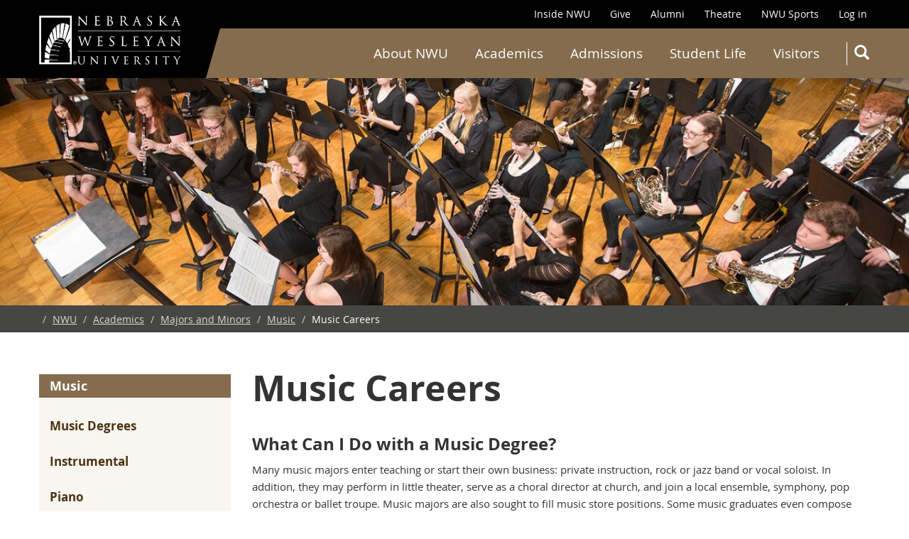

--- FILE ---
content_type: text/html; charset=UTF-8
request_url: https://www.nebrwesleyan.edu/academics/majors-and-minors/music/music-careers
body_size: 15100
content:
<!DOCTYPE html>
<html  lang="en" dir="ltr" prefix="og: https://ogp.me/ns#" class="is-ultimenu is-ultimobile">
<head>
    <link rel="apple-touch-icon" sizes="180x180" href="/apple-touch-icon.png">
    <link rel="icon" type="image/png" sizes="32x32" href="/favicon-32x32.png">
    <link rel="icon" type="image/png" sizes="16x16" href="/favicon-16x16.png">
    <link rel="manifest" href="/site.webmanifest" crossorigin="use-credentials">
    <script src="https://kit.fontawesome.com/666a88155b.js" crossorigin="anonymous"></script>

    <!-- Google Tag Manager -->
    <script>(function(w,d,s,l,i){w[l]=w[l]||[];w[l].push({'gtm.start':
                new Date().getTime(),event:'gtm.js'});var f=d.getElementsByTagName(s)[0],
            j=d.createElement(s),dl=l!='dataLayer'?'&l='+l:'';j.async=true;j.src=
            'https://www.googletagmanager.com/gtm.js?id='+i+dl;f.parentNode.insertBefore(j,f);
        })(window,document,'script','dataLayer','GTM-5NZ8BZL');</script>

    <!-- End Google Tag Manager -->

    <!-- Monsido tag -->
    <script type="text/javascript">
        window._monsido = window._monsido || {
            token: "Mu3Ngc9OxLvCANY6ZISP1w",
            statistics: {
                enabled: true,
                cookieLessTracking: false,
                documentTracking: {
                    enabled: false,
                    documentCls: "monsido_download",
                    documentIgnoreCls: "monsido_ignore_download",
                    documentExt: [],
                },
            },
        };
    </script>
    <script type="text/javascript" async src="https://app-script.monsido.com/v2/monsido-script.js"></script>
    <!-- End Monsido tag -->

    <meta charset="utf-8" />
<script async src="https://www.googletagmanager.com/gtag/js?id=G-WY2NJ8P0Q3"></script>
<script>window.dataLayer = window.dataLayer || [];function gtag(){dataLayer.push(arguments)};gtag("js", new Date());gtag("set", "developer_id.dMDhkMT", true);gtag("config", "G-WY2NJ8P0Q3", {"groups":"default","page_placeholder":"PLACEHOLDER_page_location"});</script>
<meta name="description" content="Many music majors enter teaching or start their own business: private instruction, rock or jazz band or vocal soloist. In addition, they may perform in little theater, serve as a choral director at church, and join a local ensemble, symphony, pop orchestra or ballet troupe." />
<meta name="abstract" content="Many music majors enter teaching or start their own business: private instruction, rock or jazz band or vocal soloist. In addition, they may perform in little theater, serve as a choral director at church, and join a local ensemble, symphony, pop orchestra or ballet troupe." />
<link rel="canonical" href="https://www.nebrwesleyan.edu/academics/majors-and-minors/music/music-careers" />
<meta property="og:image:type" content="image/jpeg" />
<meta name="twitter:card" content="summary_large_image" />
<meta name="twitter:title" content="Music Careers | NWU" />
<meta name="twitter:description" content="Many music majors enter teaching or start their own business: private instruction, rock or jazz band or vocal soloist. In addition, they may perform in little theater, serve as a choral director at church, and join a local ensemble, symphony, pop orchestra or ballet troupe." />
<meta name="Generator" content="Drupal 10 (https://www.drupal.org)" />
<meta name="MobileOptimized" content="width" />
<meta name="HandheldFriendly" content="true" />
<meta name="viewport" content="width=device-width, initial-scale=1.0" />
<link rel="icon" href="/themes/custom/nwu_d10_main_2024/favicon.ico" type="image/vnd.microsoft.icon" />
<script>window.a2a_config=window.a2a_config||{};a2a_config.callbacks=[];a2a_config.overlays=[];a2a_config.templates={};</script>

        <title>Music Careers | NWU</title>
        <link rel="stylesheet" media="all" href="/sites/default/files/css/css_GbyUWI9TakwVGA_YVnfQi6TPpTQXueMgIuWoOrNzK88.css?delta=0&amp;language=en&amp;theme=nwu_d10_main_2024&amp;include=[base64]" />
<link rel="stylesheet" media="all" href="/sites/default/files/css/css_EgEF0imfn0LZxFQejmFxNPQnsivkcYXGNxOsGGJ9A0g.css?delta=1&amp;language=en&amp;theme=nwu_d10_main_2024&amp;include=[base64]" />
<link rel="stylesheet" media="print" href="/sites/default/files/css/css_iZYgfUExFPUy1Rk81SLZjo7KoaiXodpZwJYWt34-H5M.css?delta=2&amp;language=en&amp;theme=nwu_d10_main_2024&amp;include=[base64]" />
<link rel="stylesheet" media="all" href="/sites/default/files/css/css_LLduwzmQ4-6EwrUJMgdSF9OyLcd-iftUGjxvUkousIM.css?delta=3&amp;language=en&amp;theme=nwu_d10_main_2024&amp;include=[base64]" />

            
                </head>
<body class="path-node page-node-type-page navbar-is-fixed-top has-glyphicons">

<!-- Google Tag Manager (noscript) -->
<noscript><iframe src="https://www.googletagmanager.com/ns.html?id=GTM-5NZ8BZL"
                  height="0" width="0" style="display:none;visibility:hidden"></iframe></noscript>

<!-- End Google Tag Manager (noscript) -->

<a href="#main-content" class="visually-hidden focusable skip-link">
    Skip to main content
</a>

  <div class="dialog-off-canvas-main-canvas" data-off-canvas-main-canvas>
    
                    <header class="navbar navbar-default navbar-fixed-top" id="navbar" role="banner">
                        <div class="container-fluid">
                                <div class="navbar-header">
                      <div class="region region-navigation">
          <a class="logo navbar-btn pull-left" href="/" title="Home" rel="home">
      <img src="/themes/custom/nwu_d10_main_2024/images/nwu_white_wide_2x2.webp" alt="Home" />
    </a>
      
  </div>

                                                                <button type="button" id="nwu-navbar-toggle" class="navbar-toggle" data-toggle="nwu-collapse"
                                data-target="#nwu-navbar-collapse">
                            <span class="sr-only">Toggle navigation</span>
                            <span class="icon-bar"></span>
                            <span class="icon-bar"></span>
                            <span class="icon-bar"></span>
                        </button>
                                    </div>

                <div class="main-nav-bar">
                    <div class="main-nav-bar-full"></div>
                    <div class="main-nav-bar-fill"></div>
                </div>

                                                    <div id="navbar-collapse" class="navbar-collapse collapse">
                        
    <div class="region region-navigation-collapsible">
        <section class="search-api-page-block-form-search search-api-page-block-form search-form search-block-form container-inline block block-search-api-page block-search-api-page-form-block clearfix" data-drupal-selector="search-api-page-block-form-search" id="block-nwu-d10-main-2024-searchapipagesearchblockform">
  
    

      <form action="/academics/majors-and-minors/music/music-careers" method="post" id="search-api-page-block-form-search" accept-charset="UTF-8">
  <div class="form-item js-form-item form-type-search js-form-type-search form-item-keys js-form-item-keys form-no-label form-group">
      <label for="edit-keys" class="control-label sr-only"><span class="lbl-title">Search</span></label>
  
  
  <input title="Enter the terms you wish to search for." data-drupal-selector="edit-keys" class="form-search form-control" placeholder="Search" type="search" id="edit-keys" name="keys" value="" size="15" maxlength="128" />

  
  
      <div id="edit-keys--description" class="description help-block">
      Enter the terms you wish to search for.
    </div>
  </div>
<input autocomplete="off" data-drupal-selector="form-h37frlkl0aqfh8bbkgwtpfjrjadtk8ey7czdps7ya8" type="hidden" name="form_build_id" value="form--H37FRLkl0AqFh8bbKgWtPFjRJAdTK8EY7czdPs7ya8" /><input data-drupal-selector="edit-search-api-page-block-form-search" type="hidden" name="form_id" value="search_api_page_block_form_search" /><div data-drupal-selector="edit-actions" class="form-actions form-group js-form-wrapper form-wrapper" id="edit-actions"><button class="search-form__submit button js-form-submit form-submit btn-primary btn icon-before" data-drupal-selector="edit-submit" type="submit" id="edit-submit" name="op" value="Search"><span class="icon glyphicon glyphicon-search" aria-hidden="true"></span>
Search</button></div>
<div class="url-textfield form-group js-form-wrapper form-wrapper" style="display: none !important;"><div class="form-item js-form-item form-type-textfield js-form-type-textfield form-item-url js-form-item-url form-group">
      <label for="edit-url" class="control-label"><span class="lbl-title">Leave this field blank</span></label>
  
  
  <input autocomplete="off" data-drupal-selector="edit-url" class="form-text form-control" type="text" id="edit-url" name="url" value="" size="20" maxlength="128" />

  
  
  </div>
</div>

</form>

  </section>

<section id="block-nwu-d10-main-2024-ultimenusecondarynavigation" class="block block-ultimenu block-ultimenu-blockultimenu-secondary-navigation clearfix">
  
    

      <ul id="ultimenu-secondary-navigation" data-ultimenu="secondary-navigation" class="ultimenu is-ultihover is-ulticaret--arrow ultimenu--secondary-navigation ultimenu--htb ultimenu--horizontal ultimenu--top-right-header"><li class="ultimenu__item uitem"><a href="/inside-nwu" data-drupal-link-system-path="node/680" class="ultimenu__link">Inside NWU</a></li><li class="ultimenu__item uitem"><a href="/give" data-drupal-link-system-path="node/1600" class="ultimenu__link">Give</a></li><li class="ultimenu__item uitem"><a href="/alumni" class="ultimenu__link" data-drupal-link-system-path="node/872">Alumni</a></li><li class="ultimenu__item uitem"><a href="/theatre" data-drupal-link-system-path="node/669956" class="ultimenu__link">Theatre</a></li><li class="ultimenu__item uitem"><a href="https://nwusports.com/" class="ultimenu__link is-external">NWU Sports</a></li><li class="ultimenu__item uitem"><a href="/user/login" data-drupal-link-system-path="user/login" class="ultimenu__link">Log in</a></li></ul>
  </section>

<section id="block-nwu-d10-main-2024-ultimenumegamenu" class="block block-ultimenu block-ultimenu-blockultimenu-mega-menu clearfix">
  
    

      <ul id="ultimenu-mega-menu" data-ultimenu="mega-menu" class="ultimenu is-ultihover is-ulticaret--arrow ultimenu--mega-menu ultimenu--htb ultimenu--horizontal ultimenu--basic"><li class="ultimenu__item uitem has-ultimenu"><a href="/about-nwu" data-drupal-link-system-path="node/579781" class="ultimenu__link">About NWU<span class="ultimenu__caret caret" aria-hidden="true"><i></i></span></a><section class="ultimenu__flyout is-htb">
              <div class="ultimenu__region region region--count-4 region-ultimenu-mega-about-nwu">
    <nav role="navigation" aria-labelledby="block-nwu-d10-main-2024-megamenu-menu" id="block-nwu-d10-main-2024-megamenu" class="col-sm-3">
                    
            <ul class="menu menu--mega-menu nav">
                                                            <li class="first">

                    
                        <a href="/about-nwu/nwu" data-drupal-link-system-path="node/620698">This is NWU</a>

                    
                                    </li>
                                                            <li>

                    
                        <a href="/about-nwu/mission-and-core-values" data-drupal-link-system-path="node/2658">Mission &amp; Core Values</a>

                    
                                    </li>
                                                            <li>

                    
                        <a href="/about-nwu/presidents-office/presidents-office" data-drupal-link-system-path="node/1920">President’s Office</a>

                    
                                    </li>
                                                            <li>

                    
                        <a href="/about-nwu/board-governors" data-drupal-link-system-path="node/32816">Board of Governors</a>

                    
                                    </li>
                                                            <li>

                    
                        <a href="/about-nwu/methodist-connection" data-drupal-link-system-path="node/2661">Methodist Connection</a>

                    
                                    </li>
                                                            <li class="last">

                    
                        <a href="/about-nwu/nwu-strategic-plan" data-drupal-link-system-path="node/654005">Strategic Plan</a>

                    
                                    </li>
                    </ul>
    

  </nav>
<nav role="navigation" aria-labelledby="block-nwu-d10-main-2024-megamenu-7-menu" id="block-nwu-d10-main-2024-megamenu-7" class="col-sm-3">
                    
            <ul class="menu menu--mega-menu nav">
                                                            <li class="first">

                    
                        <a href="/about-nwu/news-center" data-drupal-link-system-path="node/11416">News Center</a>

                    
                                    </li>
                                                            <li>

                    
                        <a href="/about-nwu/calendar" data-drupal-link-system-path="node/11445">Calendar</a>

                    
                                    </li>
                                                            <li>

                    
                        <a href="/about-nwu/policies" data-drupal-link-system-path="about-nwu/policies">Policies</a>

                    
                                    </li>
                                                            <li>

                    
                        <a href="/about-nwu/consumer-information" data-drupal-link-system-path="node/343141">Consumer Information </a>

                    
                                    </li>
                                                            <li>

                    
                        <a href="/inside-nwu/campus-safety" data-drupal-link-system-path="node/2662">Campus Safety Report</a>

                    
                                    </li>
                                                            <li>

                    
                        <a href="/about-nwu/student-outcome-data" data-drupal-link-system-path="node/608587">Student Outcomes</a>

                    
                                    </li>
                                                            <li class="last">

                    
                        <a href="/about-nwu/heerf-grant-reports" data-drupal-link-system-path="node/620499">HEERF Grant Reports</a>

                    
                                    </li>
                    </ul>
    

  </nav>
<nav role="navigation" aria-labelledby="block-nwu-d10-main-2024-megamenu-8-menu" id="block-nwu-d10-main-2024-megamenu-8" class="col-sm-3">
                    
            <ul class="menu menu--mega-menu nav">
                                                            <li class="first">

                    
                        <a href="/campus-directory" data-drupal-link-system-path="campus-directory">NWU Directory</a>

                    
                                    </li>
                                                            <li>

                    
                        <a href="/visitors/maps-and-directions" data-drupal-link-system-path="node/182781">Maps &amp; Directions</a>

                    
                                    </li>
                                                            <li>

                    
                        <a href="/about-nwu/employment" data-drupal-link-system-path="node/409438">Employment</a>

                    
                                    </li>
                                                            <li>

                    
                        <a href="/admissions/community-partners" data-drupal-link-system-path="node/416641">Community Partners</a>

                    
                                    </li>
                                                            <li>

                    
                        <a href="/about-nwu/col-3/nwu-history" data-drupal-link-system-path="node/620705">NWU History</a>

                    
                                    </li>
                                                            <li class="last">

                    
                        <a href="/visitors/contact-us" data-drupal-link-system-path="node/1350">Contact Us</a>

                    
                                    </li>
                    </ul>
    

  </nav>


  



  
    



<section id="block-nwu-d10-main-2024-megamenuaboutusm" class="mega-block mega-block-media clearfix col-sm-3 hide-mobile-0 no-rule-0 no-background">
  

  <div class="background-wrapper expand-0" style="background-color: ; -ms-filter:'progid:DXImageTransform.Microsoft.Alpha(Opacity=0)'; filter: alpha(opacity=0); opacity: ;">
    <div class="background-margin no-background force-0">

      
        <div class="row htauto ">
        
                            <div class="block-item col-md-12">
                    





    <div class="paragraph paragraph--type--block-item-media paragraph--view-mode--square">
        
            <div class="mega-media f-mc ">
                <div class="media-wrapper ">
                    <div class="media-wrapper-inner ">

                                                    
            <div class="field field--name-field-image field--type-image field--label-hidden field--item">  <img loading="lazy" src="/sites/default/files/styles/callout_square/public/images/mega/about-megapict_oldmain.jpg?h=f0961485&amp;itok=LHjVmvPm" width="300" height="295" alt="About Us" class="img-responsive" />


</div>
      
                        
                        
                        
                        
                        
                        
                        
                        
                        
                        
                    </div>
                </div>
            </div>

            </div>

                </div>
            
                </div>


      
    </div>
  </div>

</section>



  </div>

          </section></li><li class="ultimenu__item uitem has-ultimenu"><a href="/academics" data-drupal-link-system-path="node/587385" class="ultimenu__link">Academics<span class="ultimenu__caret caret" aria-hidden="true"><i></i></span></a><section class="ultimenu__flyout is-htb">
              <div class="ultimenu__region region region--count-4 region-ultimenu-mega-academics">
    <nav role="navigation" aria-labelledby="block-nwu-d10-main-2024-megamenu-13-menu" id="block-nwu-d10-main-2024-megamenu-13" class="col-sm-3">
                    
            <ul class="menu menu--mega-menu nav">
                                                            <li class="first">

                    
                        <a href="/academics/find-your-program" data-drupal-link-system-path="node/659447">Find Your Program</a>

                    
                                    </li>
                                                            <li>

                    
                        <a href="/academics/graduate-programs" data-drupal-link-system-path="node/5884">Graduate Degrees</a>

                    
                                    </li>
                                                            <li>

                    
                        <a href="/academics/wesleyan-honors-academy" data-drupal-link-system-path="node/614474">Dual Credit</a>

                    
                                    </li>
                                                            <li>

                    
                        <a href="/academics/accreditation" data-drupal-link-system-path="node/2660">Accreditation</a>

                    
                                    </li>
                                                            <li>

                    
                        <a href="/inside-nwu/registrars-office/academic-calendars" data-drupal-link-system-path="node/826">Academic Calendar</a>

                    
                                    </li>
                                                            <li>

                    
                        <a href="/academics/academic-awards" data-drupal-link-system-path="node/1855">Academic Awards</a>

                    
                                    </li>
                                                            <li class="last">

                    
                        <a href="/academics/academic-affairs-staff" data-drupal-link-system-path="node/4681">Academic Affairs Office</a>

                    
                                    </li>
                    </ul>
    

  </nav>
<nav role="navigation" aria-labelledby="block-nwu-d10-main-2024-megamenu-14-menu" id="block-nwu-d10-main-2024-megamenu-14" class="col-sm-3">
                    
            <ul class="menu menu--mega-menu nav">
                                                            <li class="first">

                    
                        <a href="/academics/archway-curriculum/archway-curriculum" data-drupal-link-system-path="node/372831">Archway Curriculum</a>

                    
                                    </li>
                                                            <li>

                    
                        <a href="/academics/experiential-learning-nwu/internships" data-drupal-link-system-path="node/400009">Internships</a>

                    
                                    </li>
                                                            <li>

                    
                        <a href="/academics/experiential-learning-nwu/research" data-drupal-link-system-path="node/400011">Research</a>

                    
                                    </li>
                                                            <li>

                    
                        <a href="/academics/experiential-learning-nwu/service-learning" data-drupal-link-system-path="node/400012">Service Learning</a>

                    
                                    </li>
                                                            <li>

                    
                        <a href="/academics/experiential-learning-nwu/study-abroad" data-drupal-link-system-path="node/400010">Study Abroad</a>

                    
                                    </li>
                                                            <li>

                    
                        <a href="/academics/learning-outcomes" data-drupal-link-system-path="node/409420">Learning Outcomes</a>

                    
                                    </li>
                                                            <li class="last">

                    
                        <a href="/visitors/commencement" data-drupal-link-system-path="node/9125">Commencement 2025</a>

                    
                                    </li>
                    </ul>
    

  </nav>
<nav role="navigation" aria-labelledby="block-nwu-d10-main-2024-megamenu-15-menu" id="block-nwu-d10-main-2024-megamenu-15" class="col-sm-3">
                    
            <ul class="menu menu--mega-menu nav">
                                                            <li class="first">

                    
                        <a href="/inside-nwu/registrars-office" data-drupal-link-system-path="node/815">Registrar’s Office</a>

                    
                                    </li>
                                                            <li>

                    
                        <a href="https://catalog.nebrwesleyan.edu" target="_blank">Course Catalog</a>

                    
                                    </li>
                                                            <li>

                    
                        <a href="/inside-nwu/cochrane-woods-library" data-drupal-link-system-path="node/1998">Cochrane-Woods Library</a>

                    
                                    </li>
                                                            <li>

                    
                        <a href="/inside-nwu/cooper-center" data-drupal-link-system-path="node/873">Cooper Center</a>

                    
                                    </li>
                                                            <li class="last">

                    
                        <a href="/academics/academic-advising" data-drupal-link-system-path="node/400511">Academic Advising</a>

                    
                                    </li>
                    </ul>
    

  </nav>


  





<section id="block-nwu-d10-main-2024-undergraduatemegamenubuttonsm" class="col-sm-3 mega-block mega-block-buttons clearfix hide-mobile-0 no-rule-0 no-background">


<div class="background-wrapper expand-0"
     style="background-color: ; -ms-filter:'progid:DXImageTransform.Microsoft.Alpha(Opacity=0)'; filter: alpha(opacity=0); opacity: ;">
    <div class="background-margin expand-inner no-background">

        
        <div class="buttons-wrapper  inline-0">

                                        <div class="block-item key-0 inline-0 minwidth- btnspace-">
                    


    <div class="paragraph paragraph--type--block-item-buttons paragraph--view-mode--full">
        
        <div class="mega-button">
            <a href="https://slate.nebrwesleyan.edu/portal/apply_now" class="btn btn-default btn-default btn" >Apply Now</a>
        </div>

            </div>

                </div>
                                            <div class="block-item key-1 inline-0 minwidth- btnspace-">
                    


    <div class="paragraph paragraph--type--block-item-buttons paragraph--view-mode--full">
        
        <div class="mega-button">
            <a href="/visit" class="btn btn-default btn-default btn" >Schedule Visit</a>
        </div>

            </div>

                </div>
                                            <div class="block-item key-2 inline-0 minwidth- btnspace-">
                    


    <div class="paragraph paragraph--type--block-item-buttons paragraph--view-mode--full">
        
        <div class="mega-button">
            <a href="https://slate.nebrwesleyan.edu/register/inquire" class="btn btn-default btn-default btn" >Request Info</a>
        </div>

            </div>

                </div>
                            
        </div>

        
    </div>
</div>

</section>



  </div>

          </section></li><li class="ultimenu__item uitem has-ultimenu"><a href="/admissions" data-drupal-link-system-path="node/415869" class="ultimenu__link">Admissions<span class="ultimenu__caret caret" aria-hidden="true"><i></i></span></a><section class="ultimenu__flyout is-htb">
              <div class="ultimenu__region region region--count-4 region-ultimenu-mega-admissions">
    <nav role="navigation" aria-labelledby="block-nwu-d10-main-2024-megamenu-16-menu" id="block-nwu-d10-main-2024-megamenu-16" class="col-sm-3">
                    
            <ul class="menu menu--mega-menu nav">
                                                            <li class="first">

                    
                        <a href="/admissions/undergraduate-admissions" data-drupal-link-system-path="node/182511">How to Apply</a>

                    
                                    </li>
                                                            <li>

                    
                        <a href="/admissions/financial-aid-office/undergraduate-aid" data-drupal-link-system-path="node/991">Scholarships</a>

                    
                                    </li>
                                                            <li>

                    
                        <a href="/admissions/admission-events" target="_self" data-drupal-link-system-path="node/409759">Admissions Events</a>

                    
                                    </li>
                                                            <li>

                    
                        <a href="/academics/graduate-programs/graduate-events" data-drupal-link-system-path="node/620556">Graduate Events</a>

                    
                                    </li>
                                                            <li>

                    
                        <a href="/admissions/tuition-and-fees" data-drupal-link-system-path="node/405576">Tuition &amp; Fees</a>

                    
                                    </li>
                                                            <li>

                    
                        <a href="https://slate.nebrwesleyan.edu/register/deposit">Tuition Deposit</a>

                    
                                    </li>
                                                            <li class="last">

                    
                        <a href="/inside-nwu/registrars-office/order-transcripts" data-drupal-link-system-path="node/822">Transcript Request</a>

                    
                                    </li>
                    </ul>
    

  </nav>
<nav role="navigation" aria-labelledby="block-nwu-d10-main-2024-megamenu-17-menu" id="block-nwu-d10-main-2024-megamenu-17" class="col-sm-3">
                    
            <ul class="menu menu--mega-menu nav">
                                                            <li class="first">

                    
                        <a href="/academics/graduate-programs" data-drupal-link-system-path="node/5884">Graduate Student</a>

                    
                                    </li>
                                                            <li>

                    
                        <a href="/admissions/welcome-admitted-students" data-drupal-link-system-path="node/363781">Admitted Student</a>

                    
                                    </li>
                                                            <li>

                    
                        <a href="/admissions/international-student" data-drupal-link-system-path="node/354196">International Student</a>

                    
                                    </li>
                                                            <li>

                    
                        <a href="/admissions/transfer-student" data-drupal-link-system-path="node/659910">Transfer Student</a>

                    
                                    </li>
                                                            <li>

                    
                        <a href="/admissions/former-nwu-student" data-drupal-link-system-path="node/620648">Former NWU Student</a>

                    
                                    </li>
                                                            <li>

                    
                        <a href="/admissions/non-degree-seeking-visiting-student" data-drupal-link-system-path="node/666944">Non-degree Student</a>

                    
                                    </li>
                                                            <li class="last">

                    
                        <a href="/academics/wesleyan-honors-academy" data-drupal-link-system-path="node/614474">Honors Academy Student</a>

                    
                                    </li>
                    </ul>
    

  </nav>
<nav role="navigation" aria-labelledby="block-nwu-d10-main-2024-megamenu-18-menu" id="block-nwu-d10-main-2024-megamenu-18" class="col-sm-3">
                    
            <ul class="menu menu--mega-menu nav">
                                                            <li class="first">

                    
                        <a href="/admissions/financial-aid-office/financial-aid-office" data-drupal-link-system-path="node/989">Financial Aid Office</a>

                    
                                    </li>
                                                            <li>

                    
                        <a href="/inside-nwu/business-office/business-office" data-drupal-link-system-path="node/2350">Business Office</a>

                    
                                    </li>
                                                            <li>

                    
                        <a href="/admissions/admissions-office" data-drupal-link-system-path="node/358576">Admissions Staff</a>

                    
                                    </li>
                                                            <li class="last">

                    
                        <a href="/academics/graduate-programs/graduate-staff" data-drupal-link-system-path="node/673869">Graduate Staff</a>

                    
                                    </li>
                    </ul>
    

  </nav>


  





<section id="block-nwu-d10-main-2024-undergraduatemegamenubuttonsm-2" class="col-sm-3 mega-block mega-block-buttons clearfix hide-mobile-0 no-rule-0 no-background">


<div class="background-wrapper expand-0"
     style="background-color: ; -ms-filter:'progid:DXImageTransform.Microsoft.Alpha(Opacity=0)'; filter: alpha(opacity=0); opacity: ;">
    <div class="background-margin expand-inner no-background">

        
        <div class="buttons-wrapper  inline-0">

                                        <div class="block-item key-0 inline-0 minwidth- btnspace-">
                    


    <div class="paragraph paragraph--type--block-item-buttons paragraph--view-mode--full">
        
        <div class="mega-button">
            <a href="https://slate.nebrwesleyan.edu/portal/apply_now" class="btn btn-default btn-default btn" >Apply Now</a>
        </div>

            </div>

                </div>
                                            <div class="block-item key-1 inline-0 minwidth- btnspace-">
                    


    <div class="paragraph paragraph--type--block-item-buttons paragraph--view-mode--full">
        
        <div class="mega-button">
            <a href="/visit" class="btn btn-default btn-default btn" >Schedule Visit</a>
        </div>

            </div>

                </div>
                                            <div class="block-item key-2 inline-0 minwidth- btnspace-">
                    


    <div class="paragraph paragraph--type--block-item-buttons paragraph--view-mode--full">
        
        <div class="mega-button">
            <a href="https://slate.nebrwesleyan.edu/register/inquire" class="btn btn-default btn-default btn" >Request Info</a>
        </div>

            </div>

                </div>
                            
        </div>

        
    </div>
</div>

</section>



  </div>

          </section></li><li class="ultimenu__item uitem has-ultimenu"><a href="/student-life" data-drupal-link-system-path="node/415870" class="ultimenu__link">Student Life<span class="ultimenu__caret caret" aria-hidden="true"><i></i></span></a><section class="ultimenu__flyout is-htb">
              <div class="ultimenu__region region region--count-4 region-ultimenu-mega-student-life">
    <nav role="navigation" aria-labelledby="block-nwu-d10-main-2024-megamenu-19-menu" id="block-nwu-d10-main-2024-megamenu-19" class="col-sm-3">
                    
            <ul class="menu menu--mega-menu nav">
                                                            <li class="first">

                    
                        <a href="/inside-nwu/office-student-life" data-drupal-link-system-path="node/416500">Office of Student Life</a>

                    
                                    </li>
                                                            <li>

                    
                        <a href="/inside-nwu/student-involvement" data-drupal-link-system-path="node/416715">Student Involvement</a>

                    
                                    </li>
                                                            <li>

                    
                        <a href="https://findyourcommunityatnwu.my.canva.site/">Student Organizations</a>

                    
                                    </li>
                                                            <li>

                    
                        <a href="/inside-nwu/campus-housing/campus-housing" data-drupal-link-system-path="node/807">Housing</a>

                    
                                    </li>
                                                            <li>

                    
                        <a href="/student-life/athletics" data-drupal-link-system-path="node/184046">Athletics</a>

                    
                                    </li>
                                                            <li class="last">

                    
                        <a href="/inside-nwu/career-center/students-and-alumni" data-drupal-link-system-path="node/653561">Career Center</a>

                    
                                    </li>
                    </ul>
    

  </nav>
<nav role="navigation" aria-labelledby="block-nwu-d10-main-2024-megamenu-20-menu" id="block-nwu-d10-main-2024-megamenu-20" class="col-sm-3">
                    
            <ul class="menu menu--mega-menu nav">
                                                            <li class="first">

                    
                        <a href="/inside-nwu/personal-counseling/personal-counseling" data-drupal-link-system-path="node/956">Counseling Services</a>

                    
                                    </li>
                                                            <li>

                    
                        <a href="/student-life/health-and-wellness" data-drupal-link-system-path="node/400513">Health &amp; Wellness</a>

                    
                                    </li>
                                                            <li>

                    
                        <a href="/inside-nwu/accessibility-services-students-disabilities" data-drupal-link-system-path="node/955">Accessibility Services</a>

                    
                                    </li>
                                                            <li>

                    
                        <a href="/inside-nwu/diversity-and-inclusion" data-drupal-link-system-path="node/949">Diversity &amp; Inclusion</a>

                    
                                    </li>
                                                            <li>

                    
                        <a href="/inside-nwu/campus-safety" data-drupal-link-system-path="node/2662">Campus Safety</a>

                    
                                    </li>
                                                            <li class="last">

                    
                        <a href="/student-life/nwu-families-blog-0" data-drupal-link-system-path="node/609513">Families Blog</a>

                    
                                    </li>
                    </ul>
    

  </nav>
<nav role="navigation" aria-labelledby="block-nwu-d10-main-2024-megamenu-21-menu" id="block-nwu-d10-main-2024-megamenu-21" class="col-sm-3">
                    
            <ul class="menu menu--mega-menu nav">
                                                            <li class="first">

                    
                        <a href="https://nwusports.com/sports/2021/8/26/campus-recreation.aspx">Campus Recreation</a>

                    
                                    </li>
                                                            <li>

                    
                        <a href="/inside-nwu/student-involvement/greek-life" data-drupal-link-system-path="node/918">Greek Life</a>

                    
                                    </li>
                                                            <li>

                    
                        <a href="/student-life/entertainment-theatre-and-music" data-drupal-link-system-path="node/400515">Entertainment</a>

                    
                                    </li>
                                                            <li>

                    
                        <a href="/student-life/university-ministries/university-ministries" data-drupal-link-system-path="node/2607">University Ministries</a>

                    
                                    </li>
                                                            <li>

                    
                        <a href="/inside-nwu/registrars-office/veterans-education-benefits" data-drupal-link-system-path="node/828">Veterans Benefits</a>

                    
                                    </li>
                                                            <li class="last">

                    
                        <a href="/inside-nwu/office-student-life/leadership-awards" data-drupal-link-system-path="node/609731">Leadership Awards</a>

                    
                                    </li>
                    </ul>
    

  </nav>


  



  
    



<section id="block-nwu-d10-main-2024-megamenustudentlifeimagem" class="col-sm-3 mega-block mega-block-media clearfix hide-mobile-0 no-rule-0 no-background">
  

  <div class="background-wrapper expand-0" style="background-color: ; -ms-filter:'progid:DXImageTransform.Microsoft.Alpha(Opacity=0)'; filter: alpha(opacity=0); opacity: ;">
    <div class="background-margin no-background force-0">

      
        <div class="row htauto ">
        
                            <div class="block-item col-md-12">
                    





    <div class="paragraph paragraph--type--block-item-media paragraph--view-mode--square">
        
            <div class="mega-media f-mc ">
                <div class="media-wrapper ">
                    <div class="media-wrapper-inner ">

                                                    
            <div class="field field--name-field-image field--type-image field--label-hidden field--item">  <img loading="lazy" src="/sites/default/files/styles/callout_square/public/images/mega/student-life-megamenu.jpg?itok=j7XRMYAv" width="600" height="600" alt="Student Life" class="img-responsive" />


</div>
      
                        
                        
                        
                        
                        
                        
                        
                        
                        
                        
                    </div>
                </div>
            </div>

            </div>

                </div>
            
                </div>


      
    </div>
  </div>

</section>



  </div>

          </section></li><li class="ultimenu__item uitem has-ultimenu"><a href="/visitors" data-drupal-link-system-path="node/419355" class="ultimenu__link">Visitors<span class="ultimenu__caret caret" aria-hidden="true"><i></i></span></a><section class="ultimenu__flyout is-htb">
              <div class="ultimenu__region region region--count-4 region-ultimenu-mega-visitors">
    <nav role="navigation" aria-labelledby="block-nwu-d10-main-2024-megamenu-22-menu" id="block-nwu-d10-main-2024-megamenu-22" class="col-sm-3">
                    
            <ul class="menu menu--mega-menu nav">
                                                            <li class="first">

                    
                        <a href="/visitors/maps-and-directions" data-drupal-link-system-path="node/182781">Maps &amp; Directions</a>

                    
                                    </li>
                                                            <li>

                    
                        <a href="/campus-directory" data-drupal-link-system-path="campus-directory">Campus Directory</a>

                    
                                    </li>
                                                            <li>

                    
                        <a href="/visitors/campus-building-hours" data-drupal-link-system-path="node/6636">Campus Building Hours</a>

                    
                                    </li>
                                                            <li class="last">

                    
                        <a href="/inside-nwu/nwu-virtual-visit-videos" data-drupal-link-system-path="node/609478">Campus Tour Video</a>

                    
                                    </li>
                    </ul>
    

  </nav>
<nav role="navigation" aria-labelledby="block-nwu-d10-main-2024-megamenu-23-menu" id="block-nwu-d10-main-2024-megamenu-23" class="col-sm-3">
                    
            <ul class="menu menu--mega-menu nav">
                                                            <li class="first">

                    
                        <a href="/admissions/admission-events" data-drupal-link-system-path="node/409759">Admissions Events</a>

                    
                                    </li>
                                                            <li>

                    
                        <a href="/academics/majors-and-minors/art/art-galleries" data-drupal-link-system-path="node/2839">Elder Gallery</a>

                    
                                    </li>
                                                            <li>

                    
                        <a href="/academics/majors-and-minors/music/music-performances" data-drupal-link-system-path="node/607937">Music Events</a>

                    
                                    </li>
                                                            <li>

                    
                        <a href="/theatre/current-season" data-drupal-link-system-path="node/409421">Theatre Productions</a>

                    
                                    </li>
                                                            <li class="last">

                    
                        <a href="/inside-nwu/tedx-nwu" data-drupal-link-system-path="node/675288">TEDx NWU</a>

                    
                                    </li>
                    </ul>
    

  </nav>
<nav role="navigation" aria-labelledby="block-nwu-d10-main-2024-megamenu-24-menu" id="block-nwu-d10-main-2024-megamenu-24" class="col-sm-3">
                    
            <ul class="menu menu--mega-menu nav">
                                                            <li class="first">

                    
                        <a href="/visitors/commencement" data-drupal-link-system-path="node/9125">Commencement</a>

                    
                                    </li>
                                                            <li>

                    
                        <a href="/alumni/events/wesleyan-weekend-2025" data-drupal-link-system-path="node/59351">Wesleyan Weekend</a>

                    
                                    </li>
                                                            <li>

                    
                        <a href="/visitors/about-lincoln" data-drupal-link-system-path="node/354781">About Lincoln</a>

                    
                                    </li>
                                                            <li class="last">

                    
                        <a href="/visitors/hotels-and-accommodations" data-drupal-link-system-path="node/182771">Accommodations</a>

                    
                                    </li>
                    </ul>
    

  </nav>


  





<section id="block-nwu-d10-main-2024-undergraduatemegamenubuttonsm-3" class="col-sm-3 mega-block mega-block-buttons clearfix hide-mobile-0 no-rule-0 no-background">


<div class="background-wrapper expand-0"
     style="background-color: ; -ms-filter:'progid:DXImageTransform.Microsoft.Alpha(Opacity=0)'; filter: alpha(opacity=0); opacity: ;">
    <div class="background-margin expand-inner no-background">

        
        <div class="buttons-wrapper  inline-0">

                                        <div class="block-item key-0 inline-0 minwidth- btnspace-">
                    


    <div class="paragraph paragraph--type--block-item-buttons paragraph--view-mode--full">
        
        <div class="mega-button">
            <a href="https://slate.nebrwesleyan.edu/portal/apply_now" class="btn btn-default btn-default btn" >Apply Now</a>
        </div>

            </div>

                </div>
                                            <div class="block-item key-1 inline-0 minwidth- btnspace-">
                    


    <div class="paragraph paragraph--type--block-item-buttons paragraph--view-mode--full">
        
        <div class="mega-button">
            <a href="/visit" class="btn btn-default btn-default btn" >Schedule Visit</a>
        </div>

            </div>

                </div>
                                            <div class="block-item key-2 inline-0 minwidth- btnspace-">
                    


    <div class="paragraph paragraph--type--block-item-buttons paragraph--view-mode--full">
        
        <div class="mega-button">
            <a href="https://slate.nebrwesleyan.edu/register/inquire" class="btn btn-default btn-default btn" >Request Info</a>
        </div>

            </div>

                </div>
                            
        </div>

        
    </div>
</div>

</section>



  </div>

          </section></li></ul>
  </section>


        <div class="menu-overlay"></div>
    </div>

                    </div>
                                            </div>
                    </header>
    
<div class="clearfix"></div>

    <div role="main" class="main-container container-fluid js-quickedit-main-content">
        <div class="row">

                                                            <div class="col-sm-12" role="complementary">
                          <div class="region region-header">
    <section class="views-element-container block block-views block-views-blockheader-image-block-1 clearfix" id="block-nwu-d10-main-2024-views-block-header-image-block-1">
  
    

      <div class="form-group"><div class="view view-header-image view-id-header_image view-display-id-block_1 js-view-dom-id-d2c4f7baacccb7817b63a7fb8b895ddb8152ec0fb7d81c618f106bfabd9e8fe6">
  
    
      
      <div class="view-content">
          <div><div class="views-field views-field-field-image"><div class="field-content">    <picture>
                  <source srcset="/sites/default/files/styles/header_image/public/images/headers/Band-music-header-19.jpg?h=fb33dcf2&amp;itok=cgnp2Osx 1x, /sites/default/files/styles/header_image/public/images/headers/Band-music-header-19.jpg?h=fb33dcf2&amp;itok=cgnp2Osx 2x" media="all and (min-width: 992px)" type="image/jpeg" width="1200" height="300"/>
              <source srcset="/sites/default/files/styles/header_image_medium/public/images/headers/Band-music-header-19.jpg?h=fb33dcf2&amp;itok=1fh94Mzj 1x, /sites/default/files/styles/header_image_medium/public/images/headers/Band-music-header-19.jpg?h=fb33dcf2&amp;itok=1fh94Mzj 2x" media="all and (min-width: 768px)" type="image/jpeg" width="900" height="225"/>
              <source srcset="/sites/default/files/styles/header_image_small/public/images/headers/Band-music-header-19.jpg?h=fb33dcf2&amp;itok=QXbE0p73 1x, /sites/default/files/styles/header_image_small/public/images/headers/Band-music-header-19.jpg?h=fb33dcf2&amp;itok=QXbE0p73 2x" media="all and (max-width: 767px)" type="image/jpeg" width="600" height="150"/>
                  <img loading="eager" width="600" height="150" src="/sites/default/files/styles/header_image_small/public/images/headers/Band-music-header-19.jpg?h=fb33dcf2&amp;itok=QXbE0p73" alt="Orchestra students playing their instruments during a music concert." class="img-responsive" />

  </picture>

</div></div></div>

    </div>
  
          </div>
</div>

  </section>

  

                                                                    
                                                                                                                                                    
    
    <div class="breadcrumb-wrap">
        <ol class="breadcrumb">
                                                <li >
                                                    <span class="breadcrumb-spacer" aria-hidden="true"> / </span> <a href="/">NWU</a>
                                            </li>
                                                                <li >
                                                    <span class="breadcrumb-spacer" aria-hidden="true"> / </span> <a href="/academics">Academics</a>
                                            </li>
                                                                <li >
                                                    <span class="breadcrumb-spacer" aria-hidden="true"> / </span> <a href="/academics/majors-and-minors">Majors and Minors</a>
                                            </li>
                                                                <li >
                                                    <span class="breadcrumb-spacer" aria-hidden="true"> / </span> <a href="/academics/majors-and-minors/music">Music</a>
                                            </li>
                                                                <li  class="active">
                        <span class="breadcrumb-spacer" aria-hidden="true"> / </span> Music Careers
                    </li>
                                    </ol>
    </div>

    <div class="breadcrumb-mobile-wrap">
        <ol class="breadcrumb">
                                                                                                                                                                                            <li class="eliplnk" style="display: none;">
                                <a href="/">NWU</a>
                            </li>
                                                                                                                                                                    <span class="breadcrumb-spacer eliplnk" style="display: none;" aria-hidden="true"> / </span>
                                                        <li class="eliplnk" style="display: none;">
                                <a href="/academics">Academics</a>
                            </li>
                                                                                                                                                                    <span class="breadcrumb-spacer eliplnk" style="display: none;" aria-hidden="true"> / </span>
                                                        <li class="eliplnk" style="display: none;">
                                <a href="/academics/majors-and-minors">Majors and Minors</a>
                            </li>
                                                                                                                                    <span class="breadcrumb-spacer" aria-hidden="true"> / </span>
                            <li >
                                <a href="/academics/majors-and-minors/music">Music</a>
                            </li>
                                                                                                        <span class="breadcrumb-spacer" aria-hidden="true"> / </span>
                        <li  class="active">
                            Music Careers
                        </li>
                                                        </ol>
    </div>



  </div>

                    </div>
                            
                        
                                    <section class="col-sm-12 nwu-content">

                                                                            <div class="highlighted">  <div class="region region-highlighted">
    <div data-drupal-messages-fallback class="hidden"></div>

  </div>
</div>
                                    
                                
                                
                                
                                                    <a id="main-content"></a>
                      <div class="region region-content">
        <span class="hide">
<span>Music Careers</span>
</span>

  
<article class="page full clearfix">

  
  <div class="content">
    <div class="row nwu-3col-grid">


    
          <div class="col-sm-3 bs-region bs-region--left">
        
<nav role="navigation" aria-labelledby="-block-menu" class="nwu-menu-block">
      
  <div class="nav-title"><a href="/academics/majors-and-minors/music" class="menu-item--active-trail" data-drupal-link-system-path="node/423352">Music</a></div>
  

        
            <ul class="menu menu--main nav navbar-nav">
                                                            <li class="first">

                    
                        <a href="/academics/majors-and-minors/music/music-degrees" data-drupal-link-system-path="node/787">Music Degrees</a>

                    
                                    </li>
                                                            <li>

                    
                        <a href="/academics/majors-and-minors/music/instrumental" data-drupal-link-system-path="node/7582">Instrumental</a>

                    
                                    </li>
                                                            <li>

                    
                        <a href="/academics/majors-and-minors/music/piano" data-drupal-link-system-path="node/682794">Piano</a>

                    
                                    </li>
                                                            <li>

                    
                        <a href="/academics/majors-and-minors/music/vocal" data-drupal-link-system-path="node/7581">Vocal</a>

                    
                                    </li>
                                                            <li>

                    
                        <a href="/academics/majors-and-minors/music/music-scholarships" data-drupal-link-system-path="node/8009">Music Scholarships</a>

                    
                                    </li>
                                                            <li class="active-trail">

                    
                        <a href="/academics/majors-and-minors/music/music-careers" class="active-trail is-active" data-drupal-link-system-path="node/337211" aria-current="page">Music Careers</a>

                    
                                    </li>
                                                            <li>

                    
                        <a href="/academics/majors-and-minors/music/honors-festival" data-drupal-link-system-path="node/29591">Honors Festival</a>

                    
                                    </li>
                                                            <li>

                    
                        <a href="/academics/majors-and-minors/music/music-performances" data-drupal-link-system-path="node/607937">Music Performances</a>

                    
                                    </li>
                                                            <li>

                    
                        <a href="/academics/majors-and-minors/music/nwu-piano-day-festival" data-drupal-link-system-path="node/669835">NWU Piano Day-Festival</a>

                    
                                    </li>
                                                            <li>

                    
                        <a href="/academics/majors-and-minors/music/music-major-day" data-drupal-link-system-path="node/682826">Music Major for a Day</a>

                    
                                    </li>
                                                            <li>

                    
                        <a href="/academics/majors-and-minors/music/all-state-workshop" data-drupal-link-system-path="node/682827">All-State Workshop</a>

                    
                                    </li>
                                                            <li class="last">

                    
                        <a href="/academics/majors-and-minors/music/music-faculty-and-staff" data-drupal-link-system-path="node/939">Music Faculty and Staff</a>

                    
                                    </li>
                    </ul>
    

  </nav>

<nav class="btn-group nwu-mobile-menu">
  <button class="btn btn-default dropdown-toggle" type="button" data-toggle="dropdown" aria-haspopup="true" aria-expanded="false">
    Menu <span class="caret"></span>
  </button>
  <ul class="dropdown-menu">
  </ul>
</nav>






<section  class="mini-block mini-block-general clearfix hide-mobile-0 no-rule-0 no-background">
  

  <div class="background-wrapper" style="background-color: ; -ms-filter:'progid:DXImageTransform.Microsoft.Alpha(Opacity=0)'; filter: alpha(opacity=0); opacity: ;">
    <div class="background-margin no-background">

      <div class="row ">
        <div class="block-item">
          
            <div class="field field--name-field-markup field--type-text-long field--label-hidden field--item"><h3>Contact us</h3>

<p>Kathy Benischek, staff assistant<br>
Department of Music<br>
<a href="tel:4024652269">(402) 465-2269</a><br>
<span class="spamspan"><span class="u">kmb</span> [at] <span class="d">nebrwesleyan.edu</span><span class="t"> (kmb[at]nebrwesleyan[dot]edu)</span></span><br>
Nebraska Wesleyan University<br>
5000 Saint Paul Avenue<br>
Lincoln, NE 68504</p></div>
      
        </div>
      </div>

    </div>
  </div>

</section>

      </div>
    
            <div class="col-sm-9 bs-region bs-region--title">
        <section class="block block-layout-builder block-field-blocknodepagetitle clearfix">
  
    

      
<h1 class="page-header nopad">Music Careers</h1>

  </section>


        </div>
    
          <div class="col-sm-9 bs-region bs-region--middle">
        <div class="left-nav-mobile-pre"></div>
        <section class="block block-layout-builder block-field-blocknodepagebody clearfix">
  
    

      
            <div class="field field--name-body field--type-text-with-summary field--label-hidden field--item"><h3>What Can I Do with a Music Degree?</h3>

<p>Many music majors enter teaching or start their own business: private instruction, rock or jazz band or vocal soloist. In addition, they may perform in little theater, serve as a choral director at church, and join a local ensemble, symphony, pop orchestra or ballet troupe. Music majors are also sought to fill music store positions. Some music graduates even compose and arrange music.</p>

<p>Music Education majors—Vocal, Instrumental and Combination—may teach K–12, as well as serve as a band or chorus conductors. Music Education majors also may provide instruction in a private studio environment.</p>

<h3>Job Opportunities</h3>

<p>For detailed information about music degree career opportunities, see also Bureau of Labor Statistics Occupational Outlook Handbook: <a href="http://www.bls.gov/ooh/entertainment-and-sports/musicians-and-singers.htm#tab-1">Musicians and Singers</a>, <a href="http://www.bls.gov/ooh/education-training-and-library/self-enrichment-teachers.htm">Self-enrichment Teachers</a>, <a href="http://www.bls.gov/ooh/entertainment-and-sports/music-directors-and-composers.htm">Music Directors and Composers</a> and <a href="http://www.bls.gov/ooh/business-and-financial/meeting-convention-and-event-planners.htm">Meeting, Convention, and Event Planners</a>.</p>

<ul>
	<li>Accompanist</li>
	<li>Arranger</li>
	<li>Composer</li>
	<li>Conductor</li>
	<li>Copyist/Transcriber</li>
	<li>Church Music/Choral Director</li>
	<li>Disc Jockey</li>
	<li>Educator: K-12, Conservatory, Religious Organizations, Private Studio</li>
	<li>Event Planning and Production</li>
	<li>Lyricist</li>
	<li>Music Critic or Reviewer</li>
	<li>Music Development for Computer Games/Web Pages</li>
	<li>Music Therapist</li>
	<li>Music Store Manager</li>
	<li>Musical Instrument Repairs and Tuning</li>
	<li>Performer (solo or group)</li>
	<li>Songwriter</li>
</ul>

<p>&nbsp;</p>
</div>
      
  </section>


      </div>
    
    
<div class="left-nav-mobile"></div>

  
</div>

  </div>

</article>


  </div>

                            </section>

                                </div>
    </div>

            <footer class="footer container-fluid" role="contentinfo">
              <div class="region region-footer">
    <section id="block-nwu-d10-main-2024-linkedinpixel" class="block block-nwu-main block-linkedin-pixel clearfix">
  
    

      	
<script type="text/javascript"> _linkedin_data_partner_id = "112041"; </script><script type="text/javascript"> (function(){var s = document.getElementsByTagName("script")[0]; var b = document.createElement("script"); b.type = "text/javascript";b.async = true; b.src = "https://snap.licdn.com/li.lms-analytics/insight.min.js"; s.parentNode.insertBefore(b, s);})(); </script> <noscript> <img height="1" width="1" style="display:none;" alt src="https://dc.ads.linkedin.com/collect/?pid=112041&amp;fmt=gif" loading="lazy"> </noscript>
  </section>

<section id="block-nwu-d10-main-2024-slatetag" class="block block-nwu-main block-slate-tag clearfix">
  
    

      <script async="async" src="https://slate.nebrwesleyan.edu/ping">/**/</script>
  </section>

<section id="block-nwu-d10-main-2024-sitefooter" class="block block-nwu-main block-site-footer clearfix">
  
    

      <div id="footer-outer-wrapper">
                        <div class="footer-gray">
                            <div class="footer-info">
                                <div class="col-xs-12 col-sm-7">
                                    <nav class="social-icons">
                                        <ul class="menu">
                                            <li><a href="https://www.facebook.com/NebraskaWesleyan"><i class="fab fa-facebook-f fa-2x" aria-hidden="true"></i><span class="visually-hidden">NWU Facebook</span></a></li>
                                            <li><a href="https://www.twitter.com/NEWesleyan"><i class="fab fa-x-twitter fa-2x" aria-hidden="true"></i><span class="visually-hidden">NWU X</span></a></li>
                                            <li><a href="https://instagram.com/newesleyan"><i class="fab fa-instagram fa-2x" aria-hidden="true"></i><span class="visually-hidden">NWU Instagram</span></a></li>
                                            <li><a href="https://www.youtube.com/user/NebraskaWesleyan"><i class="fab fa-youtube fa-2x" aria-hidden="true"></i><span class="visually-hidden">NWU YouTube</span></a></li>
                                            <li><a href="https://www.linkedin.com/edu/school?id=18829"><i class="fab fa-linkedin-in fa-2x" aria-hidden="true"></i><span class="visually-hidden">NWU LinkedIn</span></a></li>
                                        </ul>
                                    </nav>
                                    <nav class="footer-links">
                                        <ul class="menu">
                                            <li><a href="https://slate.nebrwesleyan.edu/portal/apply_now">Apply</a></li>
                                            <li><a href="/visit">Schedule a Visit</a></li>
                                            <li><a href="https://slate.nebrwesleyan.edu/register/inquire">Request Information</a></li>
                                            <li><a href="/donate">Donate</a></li>
                                            <li><a href="/inside-nwu/sexual-misconduct-prevention">Title IX</a></li>
                                            <li><a href="/about-nwu/policies/non-discrimination-policy">Non-discrimination</a></li>
                                            <li><a href="/about-nwu/policies/online-privacy-policy">Privacy Policy</a></li>
                                            <li><a href="/inside-nwu/report-concern">Report a Concern</a></li>
                                            <li><a href="/inside-nwu/accessibility-services-students-disabilities">Digital accessibility</a></li>
                                            <li><a href="/visit/contact-us">Contact Us</a></li>
                                        </ul>
                                        <div style="clear: both"></div>
                                    </nav>
                                </div>
                                <div class="footer-address col-xs-12 col-sm-5">
                                    <div class="footer-logo"><img alt="Nebraska Wesleyan University" src="/themes/custom/nwu_d10_main_2024/images/nwu_white_wide_2x2.webp" width="250"></div>
                                    <div>5000 Saint Paul Avenue<br>
                                        Lincoln, NE 68504-2794<br>
                                        <a href="tel:4024662371">(402) 466-2371</a>
                                    </div>
                                </div>
                                <div style="clear: both"></div>
                            </div>
                        </div>
                        <div class="col-xs-12" id="footer-bar-wrapper">
                            <div class="footer-subtext">Experiences that change you</div>
                        </div>
                    </div>
  </section>


  </div>

        </footer>
    
  </div>


<script type="application/json" data-drupal-selector="drupal-settings-json">{"path":{"baseUrl":"\/","pathPrefix":"","currentPath":"node\/337211","currentPathIsAdmin":false,"isFront":false,"currentLanguage":"en"},"pluralDelimiter":"\u0003","suppressDeprecationErrors":true,"ajaxPageState":{"libraries":"[base64]","theme":"nwu_d10_main_2024","theme_token":null},"ajaxTrustedUrl":{"form_action_p_pvdeGsVG5zNF_XLGPTvYSKCf43t8qZYSwcfZl2uzM":true},"fitvids":{"selectors":".node\r,.region-content","custom_vendors":["iframe[src^=\u0022https:\/\/youtu.be\u0022]"],"ignore_selectors":""},"google_analytics":{"account":"G-WY2NJ8P0Q3","trackOutbound":true,"trackMailto":true,"trackTel":true,"trackDownload":true,"trackDownloadExtensions":"7z|aac|arc|arj|asf|asx|avi|bin|csv|doc(x|m)?|dot(x|m)?|exe|flv|gif|gz|gzip|hqx|jar|jpe?g|js|mp(2|3|4|e?g)|mov(ie)?|msi|msp|pdf|phps|png|ppt(x|m)?|pot(x|m)?|pps(x|m)?|ppam|sld(x|m)?|thmx|qtm?|ra(m|r)?|sea|sit|tar|tgz|torrent|txt|wav|wma|wmv|wpd|xls(x|m|b)?|xlt(x|m)|xlam|xml|z|zip","trackColorbox":true},"data":{"extlink":{"extTarget":true,"extTargetAppendNewWindowDisplay":true,"extTargetAppendNewWindowLabel":"(opens in a new window)","extTargetNoOverride":true,"extNofollow":false,"extTitleNoOverride":false,"extNoreferrer":false,"extFollowNoOverride":false,"extClass":"0","extLabel":"(link is external)","extImgClass":false,"extSubdomains":false,"extExclude":"(nwu-main-d8-pantheon\\.dd)","extInclude":"","extCssExclude":"","extCssInclude":"","extCssExplicit":"","extAlert":false,"extAlertText":"This link will take you to an external web site. We are not responsible for their content.","extHideIcons":false,"mailtoClass":"0","telClass":"","mailtoLabel":"(link sends email)","telLabel":"(link is a phone number)","extUseFontAwesome":false,"extIconPlacement":"before","extPreventOrphan":false,"extFaLinkClasses":"fa fa-external-link","extFaMailtoClasses":"fa fa-envelope-o","extAdditionalLinkClasses":"","extAdditionalMailtoClasses":"","extAdditionalTelClasses":"","extFaTelClasses":"fa fa-phone","allowedDomains":["whatcanidowiththismajor.com"],"extExcludeNoreferrer":""}},"ckeditorAccordion":{"accordionStyle":{"collapseAll":1,"keepRowsOpen":1,"animateAccordionOpenAndClose":0,"openTabsWithHash":0,"allowHtmlInTitles":0}},"bootstrap":{"forms_has_error_value_toggle":0,"tooltip_enabled":1,"tooltip_animation":1,"tooltip_container":"body","tooltip_delay":"0","tooltip_html":0,"tooltip_placement":"auto left","tooltip_selector":"","tooltip_trigger":"hover"},"user":{"uid":0,"permissionsHash":"60eb0d68868b8b0feb7879291aa86c770038f5eb06e37e462e576092dbee03a0"}}</script>
<script src="/sites/default/files/js/js_90sr9lkrOJhLvJ0vdLrHrEEF6lZtxJhmmyRbQHTkUUM.js?scope=footer&amp;delta=0&amp;language=en&amp;theme=nwu_d10_main_2024&amp;include=[base64]"></script>
<script src="https://static.addtoany.com/menu/page.js" defer></script>
<script src="/sites/default/files/js/js_t8zY5wjxfwcJWGTGmL61kNM9NNGxTVbJ_WqdN85LYrI.js?scope=footer&amp;delta=2&amp;language=en&amp;theme=nwu_d10_main_2024&amp;include=[base64]"></script>
<script src="/modules/contrib/ckeditor_accordion/js/accordion.frontend.min.js?t8rum6"></script>
<script src="/sites/default/files/js/js_o1JpDH0NQB8UW40HYG3akZ3O3GA8DepWSchJnrSfDts.js?scope=footer&amp;delta=4&amp;language=en&amp;theme=nwu_d10_main_2024&amp;include=[base64]"></script>

</body>
</html>


--- FILE ---
content_type: text/css
request_url: https://www.nebrwesleyan.edu/sites/default/files/css/css_EgEF0imfn0LZxFQejmFxNPQnsivkcYXGNxOsGGJ9A0g.css?delta=1&language=en&theme=nwu_d10_main_2024&include=eJx1kdFuwyAMRX-IQlftf5AJLvECODKmaf9-bGsXrdteLN-jA-IKiFEZ6s3BfbFn4apmWjCSsniYJpZIXN339qVgjbsVmLWpwOoVQnMfwwwbXZS-QrbwBtcfIBJkTgavmqkuD3qPplAlFqgJfYOS3VO2EAcxdes-vhx9Aar-dDy9upQ5QD40vY1r0h_CIIeCCQ4h87S0f4wKF0qgo6pZQSCNXnN7vHEntte1h0xtxmjarSkWF6Ch6VmpYO1uAkG1IMLbDkdJgbbntlC14xxNT0x59UJpVj8jRBRzIdya-5y2cOwZzYbhzFL2D3C_yDtJ77ok
body_size: 41321
content:
/* @license GPL-2.0-or-later https://www.drupal.org/licensing/faq */
html{font-family:sans-serif;-ms-text-size-adjust:100%;-webkit-text-size-adjust:100%}body{margin:0}article,aside,details,figcaption,figure,footer,header,hgroup,main,menu,nav,section,summary{display:block}audio,canvas,progress,video{display:inline-block;vertical-align:baseline}audio:not([controls]){display:none;height:0}[hidden],template{display:none}a{background-color:transparent}a:active,a:hover{outline:0}abbr[title]{border-bottom:1px dotted}b,strong{font-weight:bold}dfn{font-style:italic}h1{font-size:2em;margin:0.67em 0}mark{background:#ff0;color:#000}small{font-size:80%}sub,sup{font-size:75%;line-height:0;position:relative;vertical-align:baseline}sup{top:-0.5em}sub{bottom:-0.25em}img{border:0}svg:not(:root){overflow:hidden}figure{margin:1em 40px}hr{box-sizing:content-box;height:0}pre{overflow:auto}code,kbd,pre,samp{font-family:monospace,monospace;font-size:1em}button,input,optgroup,select,textarea{color:inherit;font:inherit;margin:0}button{overflow:visible}button,select{text-transform:none}button,html input[type="button"],input[type="reset"],input[type="submit"]{-webkit-appearance:button;cursor:pointer}button[disabled],html input[disabled]{cursor:default}button::-moz-focus-inner,input::-moz-focus-inner{border:0;padding:0}input{line-height:normal}input[type="checkbox"],input[type="radio"]{box-sizing:border-box;padding:0}input[type="number"]::-webkit-inner-spin-button,input[type="number"]::-webkit-outer-spin-button{height:auto}input[type="search"]{-webkit-appearance:textfield;box-sizing:content-box}input[type="search"]::-webkit-search-cancel-button,input[type="search"]::-webkit-search-decoration{-webkit-appearance:none}fieldset{border:1px solid #c0c0c0;margin:0 2px;padding:0.35em 0.625em 0.75em}legend{border:0;padding:0}textarea{overflow:auto}optgroup{font-weight:bold}table{border-collapse:collapse;border-spacing:0}td,th{padding:0}@media print{*,*:before,*:after{background:transparent !important;color:#000 !important;box-shadow:none !important;text-shadow:none !important}a,a:visited{text-decoration:underline}a[href]:after{content:" (" attr(href) ")"}abbr[title]:after{content:" (" attr(title) ")"}a[href^="#"]:after,a[href^="javascript:"]:after{content:""}pre,blockquote{border:1px solid #999;page-break-inside:avoid}thead{display:table-header-group}tr,img{page-break-inside:avoid}img{max-width:100% !important}p,h2,h3{orphans:3;widows:3}h2,h3{page-break-after:avoid}.navbar{display:none}.btn>.caret,.dropup>.btn>.caret{border-top-color:#000 !important}.label{border:1px solid #000}.table{border-collapse:collapse !important}.table td,.table th{background-color:#fff !important}.table-bordered th,.table-bordered td{border:1px solid #ddd !important}}@font-face{font-family:'Glyphicons Halflings';src:url(/themes/custom/nwu_d10_main_2024/bootstrap/assets/fonts/bootstrap/glyphicons-halflings-regular.eot);src:url(/themes/custom/nwu_d10_main_2024/bootstrap/assets/fonts/bootstrap/glyphicons-halflings-regular.eot#iefix) format("embedded-opentype"),url(/themes/custom/nwu_d10_main_2024/bootstrap/assets/fonts/bootstrap/glyphicons-halflings-regular.woff2) format("woff2"),url(/themes/custom/nwu_d10_main_2024/bootstrap/assets/fonts/bootstrap/glyphicons-halflings-regular.woff) format("woff"),url(/themes/custom/nwu_d10_main_2024/bootstrap/assets/fonts/bootstrap/glyphicons-halflings-regular.ttf) format("truetype"),url(/themes/custom/nwu_d10_main_2024/bootstrap/assets/fonts/bootstrap/glyphicons-halflings-regular.svg#glyphicons_halflingsregular) format("svg")}.glyphicon{position:relative;top:1px;display:inline-block;font-family:'Glyphicons Halflings';font-style:normal;font-weight:normal;line-height:1;-webkit-font-smoothing:antialiased;-moz-osx-font-smoothing:grayscale}.glyphicon-asterisk:before{content:"\002a"}.glyphicon-plus:before{content:"\002b"}.glyphicon-euro:before,.glyphicon-eur:before{content:"\20ac"}.glyphicon-minus:before{content:"\2212"}.glyphicon-cloud:before{content:"\2601"}.glyphicon-envelope:before{content:"\2709"}.glyphicon-pencil:before{content:"\270f"}.glyphicon-glass:before{content:"\e001"}.glyphicon-music:before{content:"\e002"}.glyphicon-search:before{content:"\e003"}.glyphicon-heart:before{content:"\e005"}.glyphicon-star:before{content:"\e006"}.glyphicon-star-empty:before{content:"\e007"}.glyphicon-user:before{content:"\e008"}.glyphicon-film:before{content:"\e009"}.glyphicon-th-large:before{content:"\e010"}.glyphicon-th:before{content:"\e011"}.glyphicon-th-list:before{content:"\e012"}.glyphicon-ok:before{content:"\e013"}.glyphicon-remove:before{content:"\e014"}.glyphicon-zoom-in:before{content:"\e015"}.glyphicon-zoom-out:before{content:"\e016"}.glyphicon-off:before{content:"\e017"}.glyphicon-signal:before{content:"\e018"}.glyphicon-cog:before{content:"\e019"}.glyphicon-trash:before{content:"\e020"}.glyphicon-home:before{content:"\e021"}.glyphicon-file:before{content:"\e022"}.glyphicon-time:before{content:"\e023"}.glyphicon-road:before{content:"\e024"}.glyphicon-download-alt:before{content:"\e025"}.glyphicon-download:before{content:"\e026"}.glyphicon-upload:before{content:"\e027"}.glyphicon-inbox:before{content:"\e028"}.glyphicon-play-circle:before{content:"\e029"}.glyphicon-repeat:before{content:"\e030"}.glyphicon-refresh:before{content:"\e031"}.glyphicon-list-alt:before{content:"\e032"}.glyphicon-lock:before{content:"\e033"}.glyphicon-flag:before{content:"\e034"}.glyphicon-headphones:before{content:"\e035"}.glyphicon-volume-off:before{content:"\e036"}.glyphicon-volume-down:before{content:"\e037"}.glyphicon-volume-up:before{content:"\e038"}.glyphicon-qrcode:before{content:"\e039"}.glyphicon-barcode:before{content:"\e040"}.glyphicon-tag:before{content:"\e041"}.glyphicon-tags:before{content:"\e042"}.glyphicon-book:before{content:"\e043"}.glyphicon-bookmark:before{content:"\e044"}.glyphicon-print:before{content:"\e045"}.glyphicon-camera:before{content:"\e046"}.glyphicon-font:before{content:"\e047"}.glyphicon-bold:before{content:"\e048"}.glyphicon-italic:before{content:"\e049"}.glyphicon-text-height:before{content:"\e050"}.glyphicon-text-width:before{content:"\e051"}.glyphicon-align-left:before{content:"\e052"}.glyphicon-align-center:before{content:"\e053"}.glyphicon-align-right:before{content:"\e054"}.glyphicon-align-justify:before{content:"\e055"}.glyphicon-list:before{content:"\e056"}.glyphicon-indent-left:before{content:"\e057"}.glyphicon-indent-right:before{content:"\e058"}.glyphicon-facetime-video:before{content:"\e059"}.glyphicon-picture:before{content:"\e060"}.glyphicon-map-marker:before{content:"\e062"}.glyphicon-adjust:before{content:"\e063"}.glyphicon-tint:before{content:"\e064"}.glyphicon-edit:before{content:"\e065"}.glyphicon-share:before{content:"\e066"}.glyphicon-check:before{content:"\e067"}.glyphicon-move:before{content:"\e068"}.glyphicon-step-backward:before{content:"\e069"}.glyphicon-fast-backward:before{content:"\e070"}.glyphicon-backward:before{content:"\e071"}.glyphicon-play:before{content:"\e072"}.glyphicon-pause:before{content:"\e073"}.glyphicon-stop:before{content:"\e074"}.glyphicon-forward:before{content:"\e075"}.glyphicon-fast-forward:before{content:"\e076"}.glyphicon-step-forward:before{content:"\e077"}.glyphicon-eject:before{content:"\e078"}.glyphicon-chevron-left:before{content:"\e079"}.glyphicon-chevron-right:before{content:"\e080"}.glyphicon-plus-sign:before{content:"\e081"}.glyphicon-minus-sign:before{content:"\e082"}.glyphicon-remove-sign:before{content:"\e083"}.glyphicon-ok-sign:before{content:"\e084"}.glyphicon-question-sign:before{content:"\e085"}.glyphicon-info-sign:before{content:"\e086"}.glyphicon-screenshot:before{content:"\e087"}.glyphicon-remove-circle:before{content:"\e088"}.glyphicon-ok-circle:before{content:"\e089"}.glyphicon-ban-circle:before{content:"\e090"}.glyphicon-arrow-left:before{content:"\e091"}.glyphicon-arrow-right:before{content:"\e092"}.glyphicon-arrow-up:before{content:"\e093"}.glyphicon-arrow-down:before{content:"\e094"}.glyphicon-share-alt:before{content:"\e095"}.glyphicon-resize-full:before{content:"\e096"}.glyphicon-resize-small:before{content:"\e097"}.glyphicon-exclamation-sign:before{content:"\e101"}.glyphicon-gift:before{content:"\e102"}.glyphicon-leaf:before{content:"\e103"}.glyphicon-fire:before{content:"\e104"}.glyphicon-eye-open:before{content:"\e105"}.glyphicon-eye-close:before{content:"\e106"}.glyphicon-warning-sign:before{content:"\e107"}.glyphicon-plane:before{content:"\e108"}.glyphicon-calendar:before{content:"\e109"}.glyphicon-random:before{content:"\e110"}.glyphicon-comment:before{content:"\e111"}.glyphicon-magnet:before{content:"\e112"}.glyphicon-chevron-up:before{content:"\e113"}.glyphicon-chevron-down:before{content:"\e114"}.glyphicon-retweet:before{content:"\e115"}.glyphicon-shopping-cart:before{content:"\e116"}.glyphicon-folder-close:before{content:"\e117"}.glyphicon-folder-open:before{content:"\e118"}.glyphicon-resize-vertical:before{content:"\e119"}.glyphicon-resize-horizontal:before{content:"\e120"}.glyphicon-hdd:before{content:"\e121"}.glyphicon-bullhorn:before{content:"\e122"}.glyphicon-bell:before{content:"\e123"}.glyphicon-certificate:before{content:"\e124"}.glyphicon-thumbs-up:before{content:"\e125"}.glyphicon-thumbs-down:before{content:"\e126"}.glyphicon-hand-right:before{content:"\e127"}.glyphicon-hand-left:before{content:"\e128"}.glyphicon-hand-up:before{content:"\e129"}.glyphicon-hand-down:before{content:"\e130"}.glyphicon-circle-arrow-right:before{content:"\e131"}.glyphicon-circle-arrow-left:before{content:"\e132"}.glyphicon-circle-arrow-up:before{content:"\e133"}.glyphicon-circle-arrow-down:before{content:"\e134"}.glyphicon-globe:before{content:"\e135"}.glyphicon-wrench:before{content:"\e136"}.glyphicon-tasks:before{content:"\e137"}.glyphicon-filter:before{content:"\e138"}.glyphicon-briefcase:before{content:"\e139"}.glyphicon-fullscreen:before{content:"\e140"}.glyphicon-dashboard:before{content:"\e141"}.glyphicon-paperclip:before{content:"\e142"}.glyphicon-heart-empty:before{content:"\e143"}.glyphicon-link:before{content:"\e144"}.glyphicon-phone:before{content:"\e145"}.glyphicon-pushpin:before{content:"\e146"}.glyphicon-usd:before{content:"\e148"}.glyphicon-gbp:before{content:"\e149"}.glyphicon-sort:before{content:"\e150"}.glyphicon-sort-by-alphabet:before{content:"\e151"}.glyphicon-sort-by-alphabet-alt:before{content:"\e152"}.glyphicon-sort-by-order:before{content:"\e153"}.glyphicon-sort-by-order-alt:before{content:"\e154"}.glyphicon-sort-by-attributes:before{content:"\e155"}.glyphicon-sort-by-attributes-alt:before{content:"\e156"}.glyphicon-unchecked:before{content:"\e157"}.glyphicon-expand:before{content:"\e158"}.glyphicon-collapse-down:before{content:"\e159"}.glyphicon-collapse-up:before{content:"\e160"}.glyphicon-log-in:before{content:"\e161"}.glyphicon-flash:before{content:"\e162"}.glyphicon-log-out:before{content:"\e163"}.glyphicon-new-window:before{content:"\e164"}.glyphicon-record:before{content:"\e165"}.glyphicon-save:before{content:"\e166"}.glyphicon-open:before{content:"\e167"}.glyphicon-saved:before{content:"\e168"}.glyphicon-import:before{content:"\e169"}.glyphicon-export:before{content:"\e170"}.glyphicon-send:before{content:"\e171"}.glyphicon-floppy-disk:before{content:"\e172"}.glyphicon-floppy-saved:before{content:"\e173"}.glyphicon-floppy-remove:before{content:"\e174"}.glyphicon-floppy-save:before{content:"\e175"}.glyphicon-floppy-open:before{content:"\e176"}.glyphicon-credit-card:before{content:"\e177"}.glyphicon-transfer:before{content:"\e178"}.glyphicon-cutlery:before{content:"\e179"}.glyphicon-header:before{content:"\e180"}.glyphicon-compressed:before{content:"\e181"}.glyphicon-earphone:before{content:"\e182"}.glyphicon-phone-alt:before{content:"\e183"}.glyphicon-tower:before{content:"\e184"}.glyphicon-stats:before{content:"\e185"}.glyphicon-sd-video:before{content:"\e186"}.glyphicon-hd-video:before{content:"\e187"}.glyphicon-subtitles:before{content:"\e188"}.glyphicon-sound-stereo:before{content:"\e189"}.glyphicon-sound-dolby:before{content:"\e190"}.glyphicon-sound-5-1:before{content:"\e191"}.glyphicon-sound-6-1:before{content:"\e192"}.glyphicon-sound-7-1:before{content:"\e193"}.glyphicon-copyright-mark:before{content:"\e194"}.glyphicon-registration-mark:before{content:"\e195"}.glyphicon-cloud-download:before{content:"\e197"}.glyphicon-cloud-upload:before{content:"\e198"}.glyphicon-tree-conifer:before{content:"\e199"}.glyphicon-tree-deciduous:before{content:"\e200"}.glyphicon-cd:before{content:"\e201"}.glyphicon-save-file:before{content:"\e202"}.glyphicon-open-file:before{content:"\e203"}.glyphicon-level-up:before{content:"\e204"}.glyphicon-copy:before{content:"\e205"}.glyphicon-paste:before{content:"\e206"}.glyphicon-alert:before{content:"\e209"}.glyphicon-equalizer:before{content:"\e210"}.glyphicon-king:before{content:"\e211"}.glyphicon-queen:before{content:"\e212"}.glyphicon-pawn:before{content:"\e213"}.glyphicon-bishop:before{content:"\e214"}.glyphicon-knight:before{content:"\e215"}.glyphicon-baby-formula:before{content:"\e216"}.glyphicon-tent:before{content:"\26fa"}.glyphicon-blackboard:before{content:"\e218"}.glyphicon-bed:before{content:"\e219"}.glyphicon-apple:before{content:"\f8ff"}.glyphicon-erase:before{content:"\e221"}.glyphicon-hourglass:before{content:"\231b"}.glyphicon-lamp:before{content:"\e223"}.glyphicon-duplicate:before{content:"\e224"}.glyphicon-piggy-bank:before{content:"\e225"}.glyphicon-scissors:before{content:"\e226"}.glyphicon-bitcoin:before{content:"\e227"}.glyphicon-btc:before{content:"\e227"}.glyphicon-xbt:before{content:"\e227"}.glyphicon-yen:before{content:"\00a5"}.glyphicon-jpy:before{content:"\00a5"}.glyphicon-ruble:before{content:"\20bd"}.glyphicon-rub:before{content:"\20bd"}.glyphicon-scale:before{content:"\e230"}.glyphicon-ice-lolly:before{content:"\e231"}.glyphicon-ice-lolly-tasted:before{content:"\e232"}.glyphicon-education:before{content:"\e233"}.glyphicon-option-horizontal:before{content:"\e234"}.glyphicon-option-vertical:before{content:"\e235"}.glyphicon-menu-hamburger:before{content:"\e236"}.glyphicon-modal-window:before{content:"\e237"}.glyphicon-oil:before{content:"\e238"}.glyphicon-grain:before{content:"\e239"}.glyphicon-sunglasses:before{content:"\e240"}.glyphicon-text-size:before{content:"\e241"}.glyphicon-text-color:before{content:"\e242"}.glyphicon-text-background:before{content:"\e243"}.glyphicon-object-align-top:before{content:"\e244"}.glyphicon-object-align-bottom:before{content:"\e245"}.glyphicon-object-align-horizontal:before{content:"\e246"}.glyphicon-object-align-left:before{content:"\e247"}.glyphicon-object-align-vertical:before{content:"\e248"}.glyphicon-object-align-right:before{content:"\e249"}.glyphicon-triangle-right:before{content:"\e250"}.glyphicon-triangle-left:before{content:"\e251"}.glyphicon-triangle-bottom:before{content:"\e252"}.glyphicon-triangle-top:before{content:"\e253"}.glyphicon-console:before{content:"\e254"}.glyphicon-superscript:before{content:"\e255"}.glyphicon-subscript:before{content:"\e256"}.glyphicon-menu-left:before{content:"\e257"}.glyphicon-menu-right:before{content:"\e258"}.glyphicon-menu-down:before{content:"\e259"}.glyphicon-menu-up:before{content:"\e260"}*{-webkit-box-sizing:border-box;-moz-box-sizing:border-box;box-sizing:border-box}*:before,*:after{-webkit-box-sizing:border-box;-moz-box-sizing:border-box;box-sizing:border-box}html{font-size:10px;-webkit-tap-highlight-color:transparent}body{font-family:"Helvetica Neue",Helvetica,Arial,sans-serif;font-size:14px;line-height:1.42857;color:#333;background-color:#fff}input,button,select,textarea{font-family:inherit;font-size:inherit;line-height:inherit}a{color:#337ab7;text-decoration:none}a:hover,a:focus{color:#23527c;text-decoration:underline}a:focus{outline:5px auto -webkit-focus-ring-color;outline-offset:-2px}figure{margin:0}img{vertical-align:middle}.img-responsive{display:block;max-width:100%;height:auto}.img-rounded{border-radius:6px}.img-thumbnail{padding:4px;line-height:1.42857;background-color:#fff;border:1px solid #ddd;border-radius:4px;-webkit-transition:all 0.2s ease-in-out;-o-transition:all 0.2s ease-in-out;transition:all 0.2s ease-in-out;display:inline-block;max-width:100%;height:auto}.img-circle{border-radius:50%}hr{margin-top:20px;margin-bottom:20px;border:0;border-top:1px solid #eee}.sr-only{position:absolute;width:1px;height:1px;margin:-1px;padding:0;overflow:hidden;clip:rect(0,0,0,0);border:0}.sr-only-focusable:active,.sr-only-focusable:focus{position:static;width:auto;height:auto;margin:0;overflow:visible;clip:auto}[role="button"]{cursor:pointer}h1,h2,h3,h4,h5,h6,.h1,.h2,.h3,.h4,.h5,.h6{font-family:inherit;font-weight:500;line-height:1.1;color:inherit}h1 small,h1 .small,h2 small,h2 .small,h3 small,h3 .small,h4 small,h4 .small,h5 small,h5 .small,h6 small,h6 .small,.h1 small,.h1 .small,.h2 small,.h2 .small,.h3 small,.h3 .small,.h4 small,.h4 .small,.h5 small,.h5 .small,.h6 small,.h6 .small{font-weight:normal;line-height:1;color:#777}h1,.h1,h2,.h2,h3,.h3{margin-top:20px;margin-bottom:10px}h1 small,h1 .small,.h1 small,.h1 .small,h2 small,h2 .small,.h2 small,.h2 .small,h3 small,h3 .small,.h3 small,.h3 .small{font-size:65%}h4,.h4,h5,.h5,h6,.h6{margin-top:10px;margin-bottom:10px}h4 small,h4 .small,.h4 small,.h4 .small,h5 small,h5 .small,.h5 small,.h5 .small,h6 small,h6 .small,.h6 small,.h6 .small{font-size:75%}h1,.h1{font-size:36px}h2,.h2{font-size:30px}h3,.h3{font-size:24px}h4,.h4{font-size:18px}h5,.h5{font-size:14px}h6,.h6{font-size:12px}p{margin:0 0 10px}.lead{margin-bottom:20px;font-size:16px;font-weight:300;line-height:1.4}@media (min-width:768px){.lead{font-size:21px}}small,.small{font-size:85%}mark,.mark{background-color:#fcf8e3;padding:.2em}.text-left{text-align:left}.text-right{text-align:right}.text-center{text-align:center}.text-justify{text-align:justify}.text-nowrap{white-space:nowrap}.text-lowercase{text-transform:lowercase}.text-uppercase,.initialism{text-transform:uppercase}.text-capitalize{text-transform:capitalize}.text-muted{color:#777}.text-primary{color:#337ab7}a.text-primary:hover,a.text-primary:focus{color:#286090}.text-success{color:#3c763d}a.text-success:hover,a.text-success:focus{color:#2b542c}.text-info{color:#31708f}a.text-info:hover,a.text-info:focus{color:#245269}.text-warning{color:#8a6d3b}a.text-warning:hover,a.text-warning:focus{color:#66512c}.text-danger{color:#a94442}a.text-danger:hover,a.text-danger:focus{color:#843534}.bg-primary{color:#fff}.bg-primary{background-color:#337ab7}a.bg-primary:hover,a.bg-primary:focus{background-color:#286090}.bg-success{background-color:#dff0d8}a.bg-success:hover,a.bg-success:focus{background-color:#c1e2b3}.bg-info{background-color:#d9edf7}a.bg-info:hover,a.bg-info:focus{background-color:#afd9ee}.bg-warning{background-color:#fcf8e3}a.bg-warning:hover,a.bg-warning:focus{background-color:#f7ecb5}.bg-danger{background-color:#f2dede}a.bg-danger:hover,a.bg-danger:focus{background-color:#e4b9b9}.page-header{padding-bottom:9px;margin:40px 0 20px;border-bottom:1px solid #eee}ul,ol{margin-top:0;margin-bottom:10px}ul ul,ul ol,ol ul,ol ol{margin-bottom:0}.list-unstyled{padding-left:0;list-style:none}.list-inline{padding-left:0;list-style:none;margin-left:-5px}.list-inline>li{display:inline-block;padding-left:5px;padding-right:5px}dl{margin-top:0;margin-bottom:20px}dt,dd{line-height:1.42857}dt{font-weight:bold}dd{margin-left:0}.dl-horizontal dd:before,.dl-horizontal dd:after{content:" ";display:table}.dl-horizontal dd:after{clear:both}@media (min-width:768px){.dl-horizontal dt{float:left;width:160px;clear:left;text-align:right;overflow:hidden;text-overflow:ellipsis;white-space:nowrap}.dl-horizontal dd{margin-left:180px}}abbr[title],abbr[data-original-title]{cursor:help;border-bottom:1px dotted #777}.initialism{font-size:90%}blockquote{padding:10px 20px;margin:0 0 20px;font-size:17.5px;border-left:5px solid #eee}blockquote p:last-child,blockquote ul:last-child,blockquote ol:last-child{margin-bottom:0}blockquote footer,blockquote small,blockquote .small{display:block;font-size:80%;line-height:1.42857;color:#777}blockquote footer:before,blockquote small:before,blockquote .small:before{content:'\2014 \00A0'}.blockquote-reverse,blockquote.pull-right{padding-right:15px;padding-left:0;border-right:5px solid #eee;border-left:0;text-align:right}.blockquote-reverse footer:before,.blockquote-reverse small:before,.blockquote-reverse .small:before,blockquote.pull-right footer:before,blockquote.pull-right small:before,blockquote.pull-right .small:before{content:''}.blockquote-reverse footer:after,.blockquote-reverse small:after,.blockquote-reverse .small:after,blockquote.pull-right footer:after,blockquote.pull-right small:after,blockquote.pull-right .small:after{content:'\00A0 \2014'}address{margin-bottom:20px;font-style:normal;line-height:1.42857}code,kbd,pre,samp{font-family:Menlo,Monaco,Consolas,"Courier New",monospace}code{padding:2px 4px;font-size:90%;color:#c7254e;background-color:#f9f2f4;border-radius:4px}kbd{padding:2px 4px;font-size:90%;color:#fff;background-color:#333;border-radius:3px;box-shadow:inset 0 -1px 0 rgba(0,0,0,0.25)}kbd kbd{padding:0;font-size:100%;font-weight:bold;box-shadow:none}pre{display:block;padding:9.5px;margin:0 0 10px;font-size:13px;line-height:1.42857;word-break:break-all;word-wrap:break-word;color:#333;background-color:#f5f5f5;border:1px solid #ccc;border-radius:4px}pre code{padding:0;font-size:inherit;color:inherit;white-space:pre-wrap;background-color:transparent;border-radius:0}.pre-scrollable{max-height:340px;overflow-y:scroll}.container{margin-right:auto;margin-left:auto;padding-left:15px;padding-right:15px}.container:before,.container:after{content:" ";display:table}.container:after{clear:both}@media (min-width:768px){.container{width:750px}}@media (min-width:992px){.container{width:970px}}@media (min-width:1200px){.container{width:1170px}}.container-fluid{margin-right:auto;margin-left:auto;padding-left:15px;padding-right:15px}.container-fluid:before,.container-fluid:after{content:" ";display:table}.container-fluid:after{clear:both}.row{margin-left:-15px;margin-right:-15px}.row:before,.row:after{content:" ";display:table}.row:after{clear:both}.col-xs-1,.col-sm-1,.col-md-1,.col-lg-1,.col-xs-2,.col-sm-2,.col-md-2,.col-lg-2,.col-xs-3,.col-sm-3,.col-md-3,.col-lg-3,.col-xs-4,.col-sm-4,.col-md-4,.col-lg-4,.col-xs-5,.col-sm-5,.col-md-5,.col-lg-5,.col-xs-6,.col-sm-6,.col-md-6,.col-lg-6,.col-xs-7,.col-sm-7,.col-md-7,.col-lg-7,.col-xs-8,.col-sm-8,.col-md-8,.col-lg-8,.col-xs-9,.col-sm-9,.col-md-9,.col-lg-9,.col-xs-10,.col-sm-10,.col-md-10,.col-lg-10,.col-xs-11,.col-sm-11,.col-md-11,.col-lg-11,.col-xs-12,.col-sm-12,.col-md-12,.col-lg-12{position:relative;min-height:1px;padding-left:15px;padding-right:15px}.col-xs-1,.col-xs-2,.col-xs-3,.col-xs-4,.col-xs-5,.col-xs-6,.col-xs-7,.col-xs-8,.col-xs-9,.col-xs-10,.col-xs-11,.col-xs-12{float:left}.col-xs-1{width:8.33333%}.col-xs-2{width:16.66667%}.col-xs-3{width:25%}.col-xs-4{width:33.33333%}.col-xs-5{width:41.66667%}.col-xs-6{width:50%}.col-xs-7{width:58.33333%}.col-xs-8{width:66.66667%}.col-xs-9{width:75%}.col-xs-10{width:83.33333%}.col-xs-11{width:91.66667%}.col-xs-12{width:100%}.col-xs-pull-0{right:auto}.col-xs-pull-1{right:8.33333%}.col-xs-pull-2{right:16.66667%}.col-xs-pull-3{right:25%}.col-xs-pull-4{right:33.33333%}.col-xs-pull-5{right:41.66667%}.col-xs-pull-6{right:50%}.col-xs-pull-7{right:58.33333%}.col-xs-pull-8{right:66.66667%}.col-xs-pull-9{right:75%}.col-xs-pull-10{right:83.33333%}.col-xs-pull-11{right:91.66667%}.col-xs-pull-12{right:100%}.col-xs-push-0{left:auto}.col-xs-push-1{left:8.33333%}.col-xs-push-2{left:16.66667%}.col-xs-push-3{left:25%}.col-xs-push-4{left:33.33333%}.col-xs-push-5{left:41.66667%}.col-xs-push-6{left:50%}.col-xs-push-7{left:58.33333%}.col-xs-push-8{left:66.66667%}.col-xs-push-9{left:75%}.col-xs-push-10{left:83.33333%}.col-xs-push-11{left:91.66667%}.col-xs-push-12{left:100%}.col-xs-offset-0{margin-left:0%}.col-xs-offset-1{margin-left:8.33333%}.col-xs-offset-2{margin-left:16.66667%}.col-xs-offset-3{margin-left:25%}.col-xs-offset-4{margin-left:33.33333%}.col-xs-offset-5{margin-left:41.66667%}.col-xs-offset-6{margin-left:50%}.col-xs-offset-7{margin-left:58.33333%}.col-xs-offset-8{margin-left:66.66667%}.col-xs-offset-9{margin-left:75%}.col-xs-offset-10{margin-left:83.33333%}.col-xs-offset-11{margin-left:91.66667%}.col-xs-offset-12{margin-left:100%}@media (min-width:768px){.col-sm-1,.col-sm-2,.col-sm-3,.col-sm-4,.col-sm-5,.col-sm-6,.col-sm-7,.col-sm-8,.col-sm-9,.col-sm-10,.col-sm-11,.col-sm-12{float:left}.col-sm-1{width:8.33333%}.col-sm-2{width:16.66667%}.col-sm-3{width:25%}.col-sm-4{width:33.33333%}.col-sm-5{width:41.66667%}.col-sm-6{width:50%}.col-sm-7{width:58.33333%}.col-sm-8{width:66.66667%}.col-sm-9{width:75%}.col-sm-10{width:83.33333%}.col-sm-11{width:91.66667%}.col-sm-12{width:100%}.col-sm-pull-0{right:auto}.col-sm-pull-1{right:8.33333%}.col-sm-pull-2{right:16.66667%}.col-sm-pull-3{right:25%}.col-sm-pull-4{right:33.33333%}.col-sm-pull-5{right:41.66667%}.col-sm-pull-6{right:50%}.col-sm-pull-7{right:58.33333%}.col-sm-pull-8{right:66.66667%}.col-sm-pull-9{right:75%}.col-sm-pull-10{right:83.33333%}.col-sm-pull-11{right:91.66667%}.col-sm-pull-12{right:100%}.col-sm-push-0{left:auto}.col-sm-push-1{left:8.33333%}.col-sm-push-2{left:16.66667%}.col-sm-push-3{left:25%}.col-sm-push-4{left:33.33333%}.col-sm-push-5{left:41.66667%}.col-sm-push-6{left:50%}.col-sm-push-7{left:58.33333%}.col-sm-push-8{left:66.66667%}.col-sm-push-9{left:75%}.col-sm-push-10{left:83.33333%}.col-sm-push-11{left:91.66667%}.col-sm-push-12{left:100%}.col-sm-offset-0{margin-left:0%}.col-sm-offset-1{margin-left:8.33333%}.col-sm-offset-2{margin-left:16.66667%}.col-sm-offset-3{margin-left:25%}.col-sm-offset-4{margin-left:33.33333%}.col-sm-offset-5{margin-left:41.66667%}.col-sm-offset-6{margin-left:50%}.col-sm-offset-7{margin-left:58.33333%}.col-sm-offset-8{margin-left:66.66667%}.col-sm-offset-9{margin-left:75%}.col-sm-offset-10{margin-left:83.33333%}.col-sm-offset-11{margin-left:91.66667%}.col-sm-offset-12{margin-left:100%}}@media (min-width:992px){.col-md-1,.col-md-2,.col-md-3,.col-md-4,.col-md-5,.col-md-6,.col-md-7,.col-md-8,.col-md-9,.col-md-10,.col-md-11,.col-md-12{float:left}.col-md-1{width:8.33333%}.col-md-2{width:16.66667%}.col-md-3{width:25%}.col-md-4{width:33.33333%}.col-md-5{width:41.66667%}.col-md-6{width:50%}.col-md-7{width:58.33333%}.col-md-8{width:66.66667%}.col-md-9{width:75%}.col-md-10{width:83.33333%}.col-md-11{width:91.66667%}.col-md-12{width:100%}.col-md-pull-0{right:auto}.col-md-pull-1{right:8.33333%}.col-md-pull-2{right:16.66667%}.col-md-pull-3{right:25%}.col-md-pull-4{right:33.33333%}.col-md-pull-5{right:41.66667%}.col-md-pull-6{right:50%}.col-md-pull-7{right:58.33333%}.col-md-pull-8{right:66.66667%}.col-md-pull-9{right:75%}.col-md-pull-10{right:83.33333%}.col-md-pull-11{right:91.66667%}.col-md-pull-12{right:100%}.col-md-push-0{left:auto}.col-md-push-1{left:8.33333%}.col-md-push-2{left:16.66667%}.col-md-push-3{left:25%}.col-md-push-4{left:33.33333%}.col-md-push-5{left:41.66667%}.col-md-push-6{left:50%}.col-md-push-7{left:58.33333%}.col-md-push-8{left:66.66667%}.col-md-push-9{left:75%}.col-md-push-10{left:83.33333%}.col-md-push-11{left:91.66667%}.col-md-push-12{left:100%}.col-md-offset-0{margin-left:0%}.col-md-offset-1{margin-left:8.33333%}.col-md-offset-2{margin-left:16.66667%}.col-md-offset-3{margin-left:25%}.col-md-offset-4{margin-left:33.33333%}.col-md-offset-5{margin-left:41.66667%}.col-md-offset-6{margin-left:50%}.col-md-offset-7{margin-left:58.33333%}.col-md-offset-8{margin-left:66.66667%}.col-md-offset-9{margin-left:75%}.col-md-offset-10{margin-left:83.33333%}.col-md-offset-11{margin-left:91.66667%}.col-md-offset-12{margin-left:100%}}@media (min-width:1200px){.col-lg-1,.col-lg-2,.col-lg-3,.col-lg-4,.col-lg-5,.col-lg-6,.col-lg-7,.col-lg-8,.col-lg-9,.col-lg-10,.col-lg-11,.col-lg-12{float:left}.col-lg-1{width:8.33333%}.col-lg-2{width:16.66667%}.col-lg-3{width:25%}.col-lg-4{width:33.33333%}.col-lg-5{width:41.66667%}.col-lg-6{width:50%}.col-lg-7{width:58.33333%}.col-lg-8{width:66.66667%}.col-lg-9{width:75%}.col-lg-10{width:83.33333%}.col-lg-11{width:91.66667%}.col-lg-12{width:100%}.col-lg-pull-0{right:auto}.col-lg-pull-1{right:8.33333%}.col-lg-pull-2{right:16.66667%}.col-lg-pull-3{right:25%}.col-lg-pull-4{right:33.33333%}.col-lg-pull-5{right:41.66667%}.col-lg-pull-6{right:50%}.col-lg-pull-7{right:58.33333%}.col-lg-pull-8{right:66.66667%}.col-lg-pull-9{right:75%}.col-lg-pull-10{right:83.33333%}.col-lg-pull-11{right:91.66667%}.col-lg-pull-12{right:100%}.col-lg-push-0{left:auto}.col-lg-push-1{left:8.33333%}.col-lg-push-2{left:16.66667%}.col-lg-push-3{left:25%}.col-lg-push-4{left:33.33333%}.col-lg-push-5{left:41.66667%}.col-lg-push-6{left:50%}.col-lg-push-7{left:58.33333%}.col-lg-push-8{left:66.66667%}.col-lg-push-9{left:75%}.col-lg-push-10{left:83.33333%}.col-lg-push-11{left:91.66667%}.col-lg-push-12{left:100%}.col-lg-offset-0{margin-left:0%}.col-lg-offset-1{margin-left:8.33333%}.col-lg-offset-2{margin-left:16.66667%}.col-lg-offset-3{margin-left:25%}.col-lg-offset-4{margin-left:33.33333%}.col-lg-offset-5{margin-left:41.66667%}.col-lg-offset-6{margin-left:50%}.col-lg-offset-7{margin-left:58.33333%}.col-lg-offset-8{margin-left:66.66667%}.col-lg-offset-9{margin-left:75%}.col-lg-offset-10{margin-left:83.33333%}.col-lg-offset-11{margin-left:91.66667%}.col-lg-offset-12{margin-left:100%}}table{background-color:transparent}caption{padding-top:8px;padding-bottom:8px;color:#777;text-align:left}th{text-align:left}.table{width:100%;max-width:100%;margin-bottom:20px}.table>thead>tr>th,.table>thead>tr>td,.table>tbody>tr>th,.table>tbody>tr>td,.table>tfoot>tr>th,.table>tfoot>tr>td{padding:8px;line-height:1.42857;vertical-align:top;border-top:1px solid #ddd}.table>thead>tr>th{vertical-align:bottom;border-bottom:2px solid #ddd}.table>caption+thead>tr:first-child>th,.table>caption+thead>tr:first-child>td,.table>colgroup+thead>tr:first-child>th,.table>colgroup+thead>tr:first-child>td,.table>thead:first-child>tr:first-child>th,.table>thead:first-child>tr:first-child>td{border-top:0}.table>tbody+tbody{border-top:2px solid #ddd}.table .table{background-color:#fff}.table-condensed>thead>tr>th,.table-condensed>thead>tr>td,.table-condensed>tbody>tr>th,.table-condensed>tbody>tr>td,.table-condensed>tfoot>tr>th,.table-condensed>tfoot>tr>td{padding:5px}.table-bordered{border:1px solid #ddd}.table-bordered>thead>tr>th,.table-bordered>thead>tr>td,.table-bordered>tbody>tr>th,.table-bordered>tbody>tr>td,.table-bordered>tfoot>tr>th,.table-bordered>tfoot>tr>td{border:1px solid #ddd}.table-bordered>thead>tr>th,.table-bordered>thead>tr>td{border-bottom-width:2px}.table-striped>tbody>tr:nth-of-type(odd){background-color:#f9f9f9}.table-hover>tbody>tr:hover{background-color:#f5f5f5}table col[class*="col-"]{position:static;float:none;display:table-column}table td[class*="col-"],table th[class*="col-"]{position:static;float:none;display:table-cell}.table>thead>tr>td.active,.table>thead>tr>th.active,.table>thead>tr.active>td,.table>thead>tr.active>th,.table>tbody>tr>td.active,.table>tbody>tr>th.active,.table>tbody>tr.active>td,.table>tbody>tr.active>th,.table>tfoot>tr>td.active,.table>tfoot>tr>th.active,.table>tfoot>tr.active>td,.table>tfoot>tr.active>th{background-color:#f5f5f5}.table-hover>tbody>tr>td.active:hover,.table-hover>tbody>tr>th.active:hover,.table-hover>tbody>tr.active:hover>td,.table-hover>tbody>tr:hover>.active,.table-hover>tbody>tr.active:hover>th{background-color:#e8e8e8}.table>thead>tr>td.success,.table>thead>tr>th.success,.table>thead>tr.success>td,.table>thead>tr.success>th,.table>tbody>tr>td.success,.table>tbody>tr>th.success,.table>tbody>tr.success>td,.table>tbody>tr.success>th,.table>tfoot>tr>td.success,.table>tfoot>tr>th.success,.table>tfoot>tr.success>td,.table>tfoot>tr.success>th{background-color:#dff0d8}.table-hover>tbody>tr>td.success:hover,.table-hover>tbody>tr>th.success:hover,.table-hover>tbody>tr.success:hover>td,.table-hover>tbody>tr:hover>.success,.table-hover>tbody>tr.success:hover>th{background-color:#d0e9c6}.table>thead>tr>td.info,.table>thead>tr>th.info,.table>thead>tr.info>td,.table>thead>tr.info>th,.table>tbody>tr>td.info,.table>tbody>tr>th.info,.table>tbody>tr.info>td,.table>tbody>tr.info>th,.table>tfoot>tr>td.info,.table>tfoot>tr>th.info,.table>tfoot>tr.info>td,.table>tfoot>tr.info>th{background-color:#d9edf7}.table-hover>tbody>tr>td.info:hover,.table-hover>tbody>tr>th.info:hover,.table-hover>tbody>tr.info:hover>td,.table-hover>tbody>tr:hover>.info,.table-hover>tbody>tr.info:hover>th{background-color:#c4e3f3}.table>thead>tr>td.warning,.table>thead>tr>th.warning,.table>thead>tr.warning>td,.table>thead>tr.warning>th,.table>tbody>tr>td.warning,.table>tbody>tr>th.warning,.table>tbody>tr.warning>td,.table>tbody>tr.warning>th,.table>tfoot>tr>td.warning,.table>tfoot>tr>th.warning,.table>tfoot>tr.warning>td,.table>tfoot>tr.warning>th{background-color:#fcf8e3}.table-hover>tbody>tr>td.warning:hover,.table-hover>tbody>tr>th.warning:hover,.table-hover>tbody>tr.warning:hover>td,.table-hover>tbody>tr:hover>.warning,.table-hover>tbody>tr.warning:hover>th{background-color:#faf2cc}.table>thead>tr>td.danger,.table>thead>tr>th.danger,.table>thead>tr.danger>td,.table>thead>tr.danger>th,.table>tbody>tr>td.danger,.table>tbody>tr>th.danger,.table>tbody>tr.danger>td,.table>tbody>tr.danger>th,.table>tfoot>tr>td.danger,.table>tfoot>tr>th.danger,.table>tfoot>tr.danger>td,.table>tfoot>tr.danger>th{background-color:#f2dede}.table-hover>tbody>tr>td.danger:hover,.table-hover>tbody>tr>th.danger:hover,.table-hover>tbody>tr.danger:hover>td,.table-hover>tbody>tr:hover>.danger,.table-hover>tbody>tr.danger:hover>th{background-color:#ebcccc}.table-responsive{overflow-x:auto;min-height:0.01%}@media screen and (max-width:767px){.table-responsive{width:100%;margin-bottom:15px;overflow-y:hidden;-ms-overflow-style:-ms-autohiding-scrollbar;border:1px solid #ddd}.table-responsive>.table{margin-bottom:0}.table-responsive>.table>thead>tr>th,.table-responsive>.table>thead>tr>td,.table-responsive>.table>tbody>tr>th,.table-responsive>.table>tbody>tr>td,.table-responsive>.table>tfoot>tr>th,.table-responsive>.table>tfoot>tr>td{white-space:nowrap}.table-responsive>.table-bordered{border:0}.table-responsive>.table-bordered>thead>tr>th:first-child,.table-responsive>.table-bordered>thead>tr>td:first-child,.table-responsive>.table-bordered>tbody>tr>th:first-child,.table-responsive>.table-bordered>tbody>tr>td:first-child,.table-responsive>.table-bordered>tfoot>tr>th:first-child,.table-responsive>.table-bordered>tfoot>tr>td:first-child{border-left:0}.table-responsive>.table-bordered>thead>tr>th:last-child,.table-responsive>.table-bordered>thead>tr>td:last-child,.table-responsive>.table-bordered>tbody>tr>th:last-child,.table-responsive>.table-bordered>tbody>tr>td:last-child,.table-responsive>.table-bordered>tfoot>tr>th:last-child,.table-responsive>.table-bordered>tfoot>tr>td:last-child{border-right:0}.table-responsive>.table-bordered>tbody>tr:last-child>th,.table-responsive>.table-bordered>tbody>tr:last-child>td,.table-responsive>.table-bordered>tfoot>tr:last-child>th,.table-responsive>.table-bordered>tfoot>tr:last-child>td{border-bottom:0}}fieldset{padding:0;margin:0;border:0;min-width:0}legend{display:block;width:100%;padding:0;margin-bottom:20px;font-size:21px;line-height:inherit;color:#333;border:0;border-bottom:1px solid #e5e5e5}label{display:inline-block;max-width:100%;margin-bottom:5px;font-weight:bold}input[type="search"]{-webkit-box-sizing:border-box;-moz-box-sizing:border-box;box-sizing:border-box}input[type="radio"],input[type="checkbox"]{margin:4px 0 0;margin-top:1px \9;line-height:normal}input[type="file"]{display:block}input[type="range"]{display:block;width:100%}select[multiple],select[size]{height:auto}input[type="file"]:focus,input[type="radio"]:focus,input[type="checkbox"]:focus{outline:5px auto -webkit-focus-ring-color;outline-offset:-2px}output{display:block;padding-top:7px;font-size:14px;line-height:1.42857;color:#555}.form-control{display:block;width:100%;height:34px;padding:6px 12px;font-size:14px;line-height:1.42857;color:#555;background-color:#fff;background-image:none;border:1px solid #ccc;border-radius:4px;-webkit-box-shadow:inset 0 1px 1px rgba(0,0,0,0.075);box-shadow:inset 0 1px 1px rgba(0,0,0,0.075);-webkit-transition:border-color ease-in-out 0.15s,box-shadow ease-in-out 0.15s;-o-transition:border-color ease-in-out 0.15s,box-shadow ease-in-out 0.15s;transition:border-color ease-in-out 0.15s,box-shadow ease-in-out 0.15s}.form-control:focus{border-color:#66afe9;outline:0;-webkit-box-shadow:inset 0 1px 1px rgba(0,0,0,0.075),0 0 8px rgba(102,175,233,0.6);box-shadow:inset 0 1px 1px rgba(0,0,0,0.075),0 0 8px rgba(102,175,233,0.6)}.form-control::-moz-placeholder{color:#999;opacity:1}.form-control:-ms-input-placeholder{color:#999}.form-control::-webkit-input-placeholder{color:#999}.form-control::-ms-expand{border:0;background-color:transparent}.form-control[disabled],.form-control[readonly],fieldset[disabled] .form-control{background-color:#eee;opacity:1}.form-control[disabled],fieldset[disabled] .form-control{cursor:not-allowed}textarea.form-control{height:auto}input[type="search"]{-webkit-appearance:none}@media screen and (-webkit-min-device-pixel-ratio:0){input[type="date"].form-control,input[type="time"].form-control,input[type="datetime-local"].form-control,input[type="month"].form-control{line-height:34px}input[type="date"].input-sm,.input-group-sm>input[type="date"].form-control,.input-group-sm>input[type="date"].input-group-addon,.input-group-sm>.input-group-btn>input[type="date"].btn,.input-group-sm input[type="date"],input[type="time"].input-sm,.input-group-sm>input[type="time"].form-control,.input-group-sm>input[type="time"].input-group-addon,.input-group-sm>.input-group-btn>input[type="time"].btn,.input-group-sm input[type="time"],input[type="datetime-local"].input-sm,.input-group-sm>input[type="datetime-local"].form-control,.input-group-sm>input[type="datetime-local"].input-group-addon,.input-group-sm>.input-group-btn>input[type="datetime-local"].btn,.input-group-sm input[type="datetime-local"],input[type="month"].input-sm,.input-group-sm>input[type="month"].form-control,.input-group-sm>input[type="month"].input-group-addon,.input-group-sm>.input-group-btn>input[type="month"].btn,.input-group-sm input[type="month"]{line-height:30px}input[type="date"].input-lg,.input-group-lg>input[type="date"].form-control,.input-group-lg>input[type="date"].input-group-addon,.input-group-lg>.input-group-btn>input[type="date"].btn,.input-group-lg input[type="date"],input[type="time"].input-lg,.input-group-lg>input[type="time"].form-control,.input-group-lg>input[type="time"].input-group-addon,.input-group-lg>.input-group-btn>input[type="time"].btn,.input-group-lg input[type="time"],input[type="datetime-local"].input-lg,.input-group-lg>input[type="datetime-local"].form-control,.input-group-lg>input[type="datetime-local"].input-group-addon,.input-group-lg>.input-group-btn>input[type="datetime-local"].btn,.input-group-lg input[type="datetime-local"],input[type="month"].input-lg,.input-group-lg>input[type="month"].form-control,.input-group-lg>input[type="month"].input-group-addon,.input-group-lg>.input-group-btn>input[type="month"].btn,.input-group-lg input[type="month"]{line-height:46px}}.form-group{margin-bottom:15px}.radio,.checkbox{position:relative;display:block;margin-top:10px;margin-bottom:10px}.radio label,.checkbox label{min-height:20px;padding-left:20px;margin-bottom:0;font-weight:normal;cursor:pointer}.radio input[type="radio"],.radio-inline input[type="radio"],.checkbox input[type="checkbox"],.checkbox-inline input[type="checkbox"]{position:absolute;margin-left:-20px;margin-top:4px \9}.radio+.radio,.checkbox+.checkbox{margin-top:-5px}.radio-inline,.checkbox-inline{position:relative;display:inline-block;padding-left:20px;margin-bottom:0;vertical-align:middle;font-weight:normal;cursor:pointer}.radio-inline+.radio-inline,.checkbox-inline+.checkbox-inline{margin-top:0;margin-left:10px}input[type="radio"][disabled],input[type="radio"].disabled,fieldset[disabled] input[type="radio"],input[type="checkbox"][disabled],input[type="checkbox"].disabled,fieldset[disabled] input[type="checkbox"]{cursor:not-allowed}.radio-inline.disabled,fieldset[disabled] .radio-inline,.checkbox-inline.disabled,fieldset[disabled] .checkbox-inline{cursor:not-allowed}.radio.disabled label,fieldset[disabled] .radio label,.checkbox.disabled label,fieldset[disabled] .checkbox label{cursor:not-allowed}.form-control-static{padding-top:7px;padding-bottom:7px;margin-bottom:0;min-height:34px}.form-control-static.input-lg,.input-group-lg>.form-control-static.form-control,.input-group-lg>.form-control-static.input-group-addon,.input-group-lg>.input-group-btn>.form-control-static.btn,.form-control-static.input-sm,.input-group-sm>.form-control-static.form-control,.input-group-sm>.form-control-static.input-group-addon,.input-group-sm>.input-group-btn>.form-control-static.btn{padding-left:0;padding-right:0}.input-sm,.input-group-sm>.form-control,.input-group-sm>.input-group-addon,.input-group-sm>.input-group-btn>.btn{height:30px;padding:5px 10px;font-size:12px;line-height:1.5;border-radius:3px}select.input-sm,.input-group-sm>select.form-control,.input-group-sm>select.input-group-addon,.input-group-sm>.input-group-btn>select.btn{height:30px;line-height:30px}textarea.input-sm,.input-group-sm>textarea.form-control,.input-group-sm>textarea.input-group-addon,.input-group-sm>.input-group-btn>textarea.btn,select[multiple].input-sm,.input-group-sm>select[multiple].form-control,.input-group-sm>select[multiple].input-group-addon,.input-group-sm>.input-group-btn>select[multiple].btn{height:auto}.form-group-sm .form-control{height:30px;padding:5px 10px;font-size:12px;line-height:1.5;border-radius:3px}.form-group-sm select.form-control{height:30px;line-height:30px}.form-group-sm textarea.form-control,.form-group-sm select[multiple].form-control{height:auto}.form-group-sm .form-control-static{height:30px;min-height:32px;padding:6px 10px;font-size:12px;line-height:1.5}.input-lg,.input-group-lg>.form-control,.input-group-lg>.input-group-addon,.input-group-lg>.input-group-btn>.btn{height:46px;padding:10px 16px;font-size:18px;line-height:1.33333;border-radius:6px}select.input-lg,.input-group-lg>select.form-control,.input-group-lg>select.input-group-addon,.input-group-lg>.input-group-btn>select.btn{height:46px;line-height:46px}textarea.input-lg,.input-group-lg>textarea.form-control,.input-group-lg>textarea.input-group-addon,.input-group-lg>.input-group-btn>textarea.btn,select[multiple].input-lg,.input-group-lg>select[multiple].form-control,.input-group-lg>select[multiple].input-group-addon,.input-group-lg>.input-group-btn>select[multiple].btn{height:auto}.form-group-lg .form-control{height:46px;padding:10px 16px;font-size:18px;line-height:1.33333;border-radius:6px}.form-group-lg select.form-control{height:46px;line-height:46px}.form-group-lg textarea.form-control,.form-group-lg select[multiple].form-control{height:auto}.form-group-lg .form-control-static{height:46px;min-height:38px;padding:11px 16px;font-size:18px;line-height:1.33333}.has-feedback{position:relative}.has-feedback .form-control{padding-right:42.5px}.form-control-feedback{position:absolute;top:0;right:0;z-index:2;display:block;width:34px;height:34px;line-height:34px;text-align:center;pointer-events:none}.input-lg+.form-control-feedback,.input-group-lg>.form-control+.form-control-feedback,.input-group-lg>.input-group-addon+.form-control-feedback,.input-group-lg>.input-group-btn>.btn+.form-control-feedback,.input-group-lg+.form-control-feedback,.form-group-lg .form-control+.form-control-feedback{width:46px;height:46px;line-height:46px}.input-sm+.form-control-feedback,.input-group-sm>.form-control+.form-control-feedback,.input-group-sm>.input-group-addon+.form-control-feedback,.input-group-sm>.input-group-btn>.btn+.form-control-feedback,.input-group-sm+.form-control-feedback,.form-group-sm .form-control+.form-control-feedback{width:30px;height:30px;line-height:30px}.has-success .help-block,.has-success .control-label,.has-success .radio,.has-success .checkbox,.has-success .radio-inline,.has-success .checkbox-inline,.has-success.radio label,.has-success.checkbox label,.has-success.radio-inline label,.has-success.checkbox-inline label{color:#3c763d}.has-success .form-control{border-color:#3c763d;-webkit-box-shadow:inset 0 1px 1px rgba(0,0,0,0.075);box-shadow:inset 0 1px 1px rgba(0,0,0,0.075)}.has-success .form-control:focus{border-color:#2b542c;-webkit-box-shadow:inset 0 1px 1px rgba(0,0,0,0.075),0 0 6px #67b168;box-shadow:inset 0 1px 1px rgba(0,0,0,0.075),0 0 6px #67b168}.has-success .input-group-addon{color:#3c763d;border-color:#3c763d;background-color:#dff0d8}.has-success .form-control-feedback{color:#3c763d}.has-warning .help-block,.has-warning .control-label,.has-warning .radio,.has-warning .checkbox,.has-warning .radio-inline,.has-warning .checkbox-inline,.has-warning.radio label,.has-warning.checkbox label,.has-warning.radio-inline label,.has-warning.checkbox-inline label{color:#8a6d3b}.has-warning .form-control{border-color:#8a6d3b;-webkit-box-shadow:inset 0 1px 1px rgba(0,0,0,0.075);box-shadow:inset 0 1px 1px rgba(0,0,0,0.075)}.has-warning .form-control:focus{border-color:#66512c;-webkit-box-shadow:inset 0 1px 1px rgba(0,0,0,0.075),0 0 6px #c0a16b;box-shadow:inset 0 1px 1px rgba(0,0,0,0.075),0 0 6px #c0a16b}.has-warning .input-group-addon{color:#8a6d3b;border-color:#8a6d3b;background-color:#fcf8e3}.has-warning .form-control-feedback{color:#8a6d3b}.has-error .help-block,.has-error .control-label,.has-error .radio,.has-error .checkbox,.has-error .radio-inline,.has-error .checkbox-inline,.has-error.radio label,.has-error.checkbox label,.has-error.radio-inline label,.has-error.checkbox-inline label{color:#a94442}.has-error .form-control{border-color:#a94442;-webkit-box-shadow:inset 0 1px 1px rgba(0,0,0,0.075);box-shadow:inset 0 1px 1px rgba(0,0,0,0.075)}.has-error .form-control:focus{border-color:#843534;-webkit-box-shadow:inset 0 1px 1px rgba(0,0,0,0.075),0 0 6px #ce8483;box-shadow:inset 0 1px 1px rgba(0,0,0,0.075),0 0 6px #ce8483}.has-error .input-group-addon{color:#a94442;border-color:#a94442;background-color:#f2dede}.has-error .form-control-feedback{color:#a94442}.has-feedback label ~ .form-control-feedback{top:25px}.has-feedback label.sr-only ~ .form-control-feedback{top:0}.help-block{display:block;margin-top:5px;margin-bottom:10px;color:#737373}@media (min-width:768px){.form-inline .form-group{display:inline-block;margin-bottom:0;vertical-align:middle}.form-inline .form-control{display:inline-block;width:auto;vertical-align:middle}.form-inline .form-control-static{display:inline-block}.form-inline .input-group{display:inline-table;vertical-align:middle}.form-inline .input-group .input-group-addon,.form-inline .input-group .input-group-btn,.form-inline .input-group .form-control{width:auto}.form-inline .input-group>.form-control{width:100%}.form-inline .control-label{margin-bottom:0;vertical-align:middle}.form-inline .radio,.form-inline .checkbox{display:inline-block;margin-top:0;margin-bottom:0;vertical-align:middle}.form-inline .radio label,.form-inline .checkbox label{padding-left:0}.form-inline .radio input[type="radio"],.form-inline .checkbox input[type="checkbox"]{position:relative;margin-left:0}.form-inline .has-feedback .form-control-feedback{top:0}}.form-horizontal .radio,.form-horizontal .checkbox,.form-horizontal .radio-inline,.form-horizontal .checkbox-inline{margin-top:0;margin-bottom:0;padding-top:7px}.form-horizontal .radio,.form-horizontal .checkbox{min-height:27px}.form-horizontal .form-group{margin-left:-15px;margin-right:-15px}.form-horizontal .form-group:before,.form-horizontal .form-group:after{content:" ";display:table}.form-horizontal .form-group:after{clear:both}@media (min-width:768px){.form-horizontal .control-label{text-align:right;margin-bottom:0;padding-top:7px}}.form-horizontal .has-feedback .form-control-feedback{right:15px}@media (min-width:768px){.form-horizontal .form-group-lg .control-label{padding-top:11px;font-size:18px}}@media (min-width:768px){.form-horizontal .form-group-sm .control-label{padding-top:6px;font-size:12px}}.btn{display:inline-block;margin-bottom:0;font-weight:normal;text-align:center;vertical-align:middle;touch-action:manipulation;cursor:pointer;background-image:none;border:1px solid transparent;white-space:nowrap;padding:6px 12px;font-size:14px;line-height:1.42857;border-radius:4px;-webkit-user-select:none;-moz-user-select:none;-ms-user-select:none;user-select:none}.btn:focus,.btn.focus,.btn:active:focus,.btn:active.focus,.btn.active:focus,.btn.active.focus{outline:5px auto -webkit-focus-ring-color;outline-offset:-2px}.btn:hover,.btn:focus,.btn.focus{color:#333;text-decoration:none}.btn:active,.btn.active{outline:0;background-image:none;-webkit-box-shadow:inset 0 3px 5px rgba(0,0,0,0.125);box-shadow:inset 0 3px 5px rgba(0,0,0,0.125)}.btn.disabled,.btn[disabled],fieldset[disabled] .btn{cursor:not-allowed;opacity:.65;filter:alpha(opacity=65);-webkit-box-shadow:none;box-shadow:none}a.btn.disabled,fieldset[disabled] a.btn{pointer-events:none}.btn-default{color:#333;background-color:#fff;border-color:#ccc}.btn-default:focus,.btn-default.focus{color:#333;background-color:#e6e6e6;border-color:#8c8c8c}.btn-default:hover{color:#333;background-color:#e6e6e6;border-color:#adadad}.btn-default:active,.btn-default.active,.open>.btn-default.dropdown-toggle{color:#333;background-color:#e6e6e6;border-color:#adadad}.btn-default:active:hover,.btn-default:active:focus,.btn-default:active.focus,.btn-default.active:hover,.btn-default.active:focus,.btn-default.active.focus,.open>.btn-default.dropdown-toggle:hover,.open>.btn-default.dropdown-toggle:focus,.open>.btn-default.dropdown-toggle.focus{color:#333;background-color:#d4d4d4;border-color:#8c8c8c}.btn-default:active,.btn-default.active,.open>.btn-default.dropdown-toggle{background-image:none}.btn-default.disabled:hover,.btn-default.disabled:focus,.btn-default.disabled.focus,.btn-default[disabled]:hover,.btn-default[disabled]:focus,.btn-default[disabled].focus,fieldset[disabled] .btn-default:hover,fieldset[disabled] .btn-default:focus,fieldset[disabled] .btn-default.focus{background-color:#fff;border-color:#ccc}.btn-default .badge{color:#fff;background-color:#333}.btn-primary{color:#fff;background-color:#337ab7;border-color:#2e6da4}.btn-primary:focus,.btn-primary.focus{color:#fff;background-color:#286090;border-color:#122b40}.btn-primary:hover{color:#fff;background-color:#286090;border-color:#204d74}.btn-primary:active,.btn-primary.active,.open>.btn-primary.dropdown-toggle{color:#fff;background-color:#286090;border-color:#204d74}.btn-primary:active:hover,.btn-primary:active:focus,.btn-primary:active.focus,.btn-primary.active:hover,.btn-primary.active:focus,.btn-primary.active.focus,.open>.btn-primary.dropdown-toggle:hover,.open>.btn-primary.dropdown-toggle:focus,.open>.btn-primary.dropdown-toggle.focus{color:#fff;background-color:#204d74;border-color:#122b40}.btn-primary:active,.btn-primary.active,.open>.btn-primary.dropdown-toggle{background-image:none}.btn-primary.disabled:hover,.btn-primary.disabled:focus,.btn-primary.disabled.focus,.btn-primary[disabled]:hover,.btn-primary[disabled]:focus,.btn-primary[disabled].focus,fieldset[disabled] .btn-primary:hover,fieldset[disabled] .btn-primary:focus,fieldset[disabled] .btn-primary.focus{background-color:#337ab7;border-color:#2e6da4}.btn-primary .badge{color:#337ab7;background-color:#fff}.btn-success{color:#fff;background-color:#5cb85c;border-color:#4cae4c}.btn-success:focus,.btn-success.focus{color:#fff;background-color:#449d44;border-color:#255625}.btn-success:hover{color:#fff;background-color:#449d44;border-color:#398439}.btn-success:active,.btn-success.active,.open>.btn-success.dropdown-toggle{color:#fff;background-color:#449d44;border-color:#398439}.btn-success:active:hover,.btn-success:active:focus,.btn-success:active.focus,.btn-success.active:hover,.btn-success.active:focus,.btn-success.active.focus,.open>.btn-success.dropdown-toggle:hover,.open>.btn-success.dropdown-toggle:focus,.open>.btn-success.dropdown-toggle.focus{color:#fff;background-color:#398439;border-color:#255625}.btn-success:active,.btn-success.active,.open>.btn-success.dropdown-toggle{background-image:none}.btn-success.disabled:hover,.btn-success.disabled:focus,.btn-success.disabled.focus,.btn-success[disabled]:hover,.btn-success[disabled]:focus,.btn-success[disabled].focus,fieldset[disabled] .btn-success:hover,fieldset[disabled] .btn-success:focus,fieldset[disabled] .btn-success.focus{background-color:#5cb85c;border-color:#4cae4c}.btn-success .badge{color:#5cb85c;background-color:#fff}.btn-info{color:#fff;background-color:#5bc0de;border-color:#46b8da}.btn-info:focus,.btn-info.focus{color:#fff;background-color:#31b0d5;border-color:#1b6d85}.btn-info:hover{color:#fff;background-color:#31b0d5;border-color:#269abc}.btn-info:active,.btn-info.active,.open>.btn-info.dropdown-toggle{color:#fff;background-color:#31b0d5;border-color:#269abc}.btn-info:active:hover,.btn-info:active:focus,.btn-info:active.focus,.btn-info.active:hover,.btn-info.active:focus,.btn-info.active.focus,.open>.btn-info.dropdown-toggle:hover,.open>.btn-info.dropdown-toggle:focus,.open>.btn-info.dropdown-toggle.focus{color:#fff;background-color:#269abc;border-color:#1b6d85}.btn-info:active,.btn-info.active,.open>.btn-info.dropdown-toggle{background-image:none}.btn-info.disabled:hover,.btn-info.disabled:focus,.btn-info.disabled.focus,.btn-info[disabled]:hover,.btn-info[disabled]:focus,.btn-info[disabled].focus,fieldset[disabled] .btn-info:hover,fieldset[disabled] .btn-info:focus,fieldset[disabled] .btn-info.focus{background-color:#5bc0de;border-color:#46b8da}.btn-info .badge{color:#5bc0de;background-color:#fff}.btn-warning{color:#fff;background-color:#f0ad4e;border-color:#eea236}.btn-warning:focus,.btn-warning.focus{color:#fff;background-color:#ec971f;border-color:#985f0d}.btn-warning:hover{color:#fff;background-color:#ec971f;border-color:#d58512}.btn-warning:active,.btn-warning.active,.open>.btn-warning.dropdown-toggle{color:#fff;background-color:#ec971f;border-color:#d58512}.btn-warning:active:hover,.btn-warning:active:focus,.btn-warning:active.focus,.btn-warning.active:hover,.btn-warning.active:focus,.btn-warning.active.focus,.open>.btn-warning.dropdown-toggle:hover,.open>.btn-warning.dropdown-toggle:focus,.open>.btn-warning.dropdown-toggle.focus{color:#fff;background-color:#d58512;border-color:#985f0d}.btn-warning:active,.btn-warning.active,.open>.btn-warning.dropdown-toggle{background-image:none}.btn-warning.disabled:hover,.btn-warning.disabled:focus,.btn-warning.disabled.focus,.btn-warning[disabled]:hover,.btn-warning[disabled]:focus,.btn-warning[disabled].focus,fieldset[disabled] .btn-warning:hover,fieldset[disabled] .btn-warning:focus,fieldset[disabled] .btn-warning.focus{background-color:#f0ad4e;border-color:#eea236}.btn-warning .badge{color:#f0ad4e;background-color:#fff}.btn-danger{color:#fff;background-color:#d9534f;border-color:#d43f3a}.btn-danger:focus,.btn-danger.focus{color:#fff;background-color:#c9302c;border-color:#761c19}.btn-danger:hover{color:#fff;background-color:#c9302c;border-color:#ac2925}.btn-danger:active,.btn-danger.active,.open>.btn-danger.dropdown-toggle{color:#fff;background-color:#c9302c;border-color:#ac2925}.btn-danger:active:hover,.btn-danger:active:focus,.btn-danger:active.focus,.btn-danger.active:hover,.btn-danger.active:focus,.btn-danger.active.focus,.open>.btn-danger.dropdown-toggle:hover,.open>.btn-danger.dropdown-toggle:focus,.open>.btn-danger.dropdown-toggle.focus{color:#fff;background-color:#ac2925;border-color:#761c19}.btn-danger:active,.btn-danger.active,.open>.btn-danger.dropdown-toggle{background-image:none}.btn-danger.disabled:hover,.btn-danger.disabled:focus,.btn-danger.disabled.focus,.btn-danger[disabled]:hover,.btn-danger[disabled]:focus,.btn-danger[disabled].focus,fieldset[disabled] .btn-danger:hover,fieldset[disabled] .btn-danger:focus,fieldset[disabled] .btn-danger.focus{background-color:#d9534f;border-color:#d43f3a}.btn-danger .badge{color:#d9534f;background-color:#fff}.btn-link{color:#337ab7;font-weight:normal;border-radius:0}.btn-link,.btn-link:active,.btn-link.active,.btn-link[disabled],fieldset[disabled] .btn-link{background-color:transparent;-webkit-box-shadow:none;box-shadow:none}.btn-link,.btn-link:hover,.btn-link:focus,.btn-link:active{border-color:transparent}.btn-link:hover,.btn-link:focus{color:#23527c;text-decoration:underline;background-color:transparent}.btn-link[disabled]:hover,.btn-link[disabled]:focus,fieldset[disabled] .btn-link:hover,fieldset[disabled] .btn-link:focus{color:#777;text-decoration:none}.btn-lg,.btn-group-lg>.btn{padding:10px 16px;font-size:18px;line-height:1.33333;border-radius:6px}.btn-sm,.btn-group-sm>.btn{padding:5px 10px;font-size:12px;line-height:1.5;border-radius:3px}.btn-xs,.btn-group-xs>.btn{padding:1px 5px;font-size:12px;line-height:1.5;border-radius:3px}.btn-block{display:block;width:100%}.btn-block+.btn-block{margin-top:5px}input[type="submit"].btn-block,input[type="reset"].btn-block,input[type="button"].btn-block{width:100%}.fade{opacity:0;-webkit-transition:opacity 0.15s linear;-o-transition:opacity 0.15s linear;transition:opacity 0.15s linear}.fade.in{opacity:1}.collapse{display:none}.collapse.in{display:block}tr.collapse.in{display:table-row}tbody.collapse.in{display:table-row-group}.collapsing{position:relative;height:0;overflow:hidden;-webkit-transition-property:height,visibility;transition-property:height,visibility;-webkit-transition-duration:0.35s;transition-duration:0.35s;-webkit-transition-timing-function:ease;transition-timing-function:ease}.caret{display:inline-block;width:0;height:0;margin-left:2px;vertical-align:middle;border-top:4px dashed;border-top:4px solid \9;border-right:4px solid transparent;border-left:4px solid transparent}.dropup,.dropdown{position:relative}.dropdown-toggle:focus{outline:0}.dropdown-menu{position:absolute;top:100%;left:0;z-index:1000;display:none;float:left;min-width:160px;padding:5px 0;margin:2px 0 0;list-style:none;font-size:14px;text-align:left;background-color:#fff;border:1px solid #ccc;border:1px solid rgba(0,0,0,0.15);border-radius:4px;-webkit-box-shadow:0 6px 12px rgba(0,0,0,0.175);box-shadow:0 6px 12px rgba(0,0,0,0.175);background-clip:padding-box}.dropdown-menu.pull-right{right:0;left:auto}.dropdown-menu .divider{height:1px;margin:9px 0;overflow:hidden;background-color:#e5e5e5}.dropdown-menu>li>a{display:block;padding:3px 20px;clear:both;font-weight:normal;line-height:1.42857;color:#333;white-space:nowrap}.dropdown-menu>li>a:hover,.dropdown-menu>li>a:focus{text-decoration:none;color:#262626;background-color:#f5f5f5}.dropdown-menu>.active>a,.dropdown-menu>.active>a:hover,.dropdown-menu>.active>a:focus{color:#fff;text-decoration:none;outline:0;background-color:#337ab7}.dropdown-menu>.disabled>a,.dropdown-menu>.disabled>a:hover,.dropdown-menu>.disabled>a:focus{color:#777}.dropdown-menu>.disabled>a:hover,.dropdown-menu>.disabled>a:focus{text-decoration:none;background-color:transparent;background-image:none;filter:progid:DXImageTransform.Microsoft.gradient(enabled = false);cursor:not-allowed}.open>.dropdown-menu{display:block}.open>a{outline:0}.dropdown-menu-right{left:auto;right:0}.dropdown-menu-left{left:0;right:auto}.dropdown-header{display:block;padding:3px 20px;font-size:12px;line-height:1.42857;color:#777;white-space:nowrap}.dropdown-backdrop{position:fixed;left:0;right:0;bottom:0;top:0;z-index:990}.pull-right>.dropdown-menu{right:0;left:auto}.dropup .caret,.navbar-fixed-bottom .dropdown .caret{border-top:0;border-bottom:4px dashed;border-bottom:4px solid \9;content:""}.dropup .dropdown-menu,.navbar-fixed-bottom .dropdown .dropdown-menu{top:auto;bottom:100%;margin-bottom:2px}@media (min-width:768px){.navbar-right .dropdown-menu{right:0;left:auto}.navbar-right .dropdown-menu-left{left:0;right:auto}}.btn-group,.btn-group-vertical{position:relative;display:inline-block;vertical-align:middle}.btn-group>.btn,.btn-group-vertical>.btn{position:relative;float:left}.btn-group>.btn:hover,.btn-group>.btn:focus,.btn-group>.btn:active,.btn-group>.btn.active,.btn-group-vertical>.btn:hover,.btn-group-vertical>.btn:focus,.btn-group-vertical>.btn:active,.btn-group-vertical>.btn.active{z-index:2}.btn-group .btn+.btn,.btn-group .btn+.btn-group,.btn-group .btn-group+.btn,.btn-group .btn-group+.btn-group{margin-left:-1px}.btn-toolbar{margin-left:-5px}.btn-toolbar:before,.btn-toolbar:after{content:" ";display:table}.btn-toolbar:after{clear:both}.btn-toolbar .btn,.btn-toolbar .btn-group,.btn-toolbar .input-group{float:left}.btn-toolbar>.btn,.btn-toolbar>.btn-group,.btn-toolbar>.input-group{margin-left:5px}.btn-group>.btn:not(:first-child):not(:last-child):not(.dropdown-toggle){border-radius:0}.btn-group>.btn:first-child{margin-left:0}.btn-group>.btn:first-child:not(:last-child):not(.dropdown-toggle){border-bottom-right-radius:0;border-top-right-radius:0}.btn-group>.btn:last-child:not(:first-child),.btn-group>.dropdown-toggle:not(:first-child){border-bottom-left-radius:0;border-top-left-radius:0}.btn-group>.btn-group{float:left}.btn-group>.btn-group:not(:first-child):not(:last-child)>.btn{border-radius:0}.btn-group>.btn-group:first-child:not(:last-child)>.btn:last-child,.btn-group>.btn-group:first-child:not(:last-child)>.dropdown-toggle{border-bottom-right-radius:0;border-top-right-radius:0}.btn-group>.btn-group:last-child:not(:first-child)>.btn:first-child{border-bottom-left-radius:0;border-top-left-radius:0}.btn-group .dropdown-toggle:active,.btn-group.open .dropdown-toggle{outline:0}.btn-group>.btn+.dropdown-toggle{padding-left:8px;padding-right:8px}.btn-group>.btn-lg+.dropdown-toggle,.btn-group-lg.btn-group>.btn+.dropdown-toggle{padding-left:12px;padding-right:12px}.btn-group.open .dropdown-toggle{-webkit-box-shadow:inset 0 3px 5px rgba(0,0,0,0.125);box-shadow:inset 0 3px 5px rgba(0,0,0,0.125)}.btn-group.open .dropdown-toggle.btn-link{-webkit-box-shadow:none;box-shadow:none}.btn .caret{margin-left:0}.btn-lg .caret,.btn-group-lg>.btn .caret{border-width:5px 5px 0;border-bottom-width:0}.dropup .btn-lg .caret,.dropup .btn-group-lg>.btn .caret{border-width:0 5px 5px}.btn-group-vertical>.btn,.btn-group-vertical>.btn-group,.btn-group-vertical>.btn-group>.btn{display:block;float:none;width:100%;max-width:100%}.btn-group-vertical>.btn-group:before,.btn-group-vertical>.btn-group:after{content:" ";display:table}.btn-group-vertical>.btn-group:after{clear:both}.btn-group-vertical>.btn-group>.btn{float:none}.btn-group-vertical>.btn+.btn,.btn-group-vertical>.btn+.btn-group,.btn-group-vertical>.btn-group+.btn,.btn-group-vertical>.btn-group+.btn-group{margin-top:-1px;margin-left:0}.btn-group-vertical>.btn:not(:first-child):not(:last-child){border-radius:0}.btn-group-vertical>.btn:first-child:not(:last-child){border-top-right-radius:4px;border-top-left-radius:4px;border-bottom-right-radius:0;border-bottom-left-radius:0}.btn-group-vertical>.btn:last-child:not(:first-child){border-top-right-radius:0;border-top-left-radius:0;border-bottom-right-radius:4px;border-bottom-left-radius:4px}.btn-group-vertical>.btn-group:not(:first-child):not(:last-child)>.btn{border-radius:0}.btn-group-vertical>.btn-group:first-child:not(:last-child)>.btn:last-child,.btn-group-vertical>.btn-group:first-child:not(:last-child)>.dropdown-toggle{border-bottom-right-radius:0;border-bottom-left-radius:0}.btn-group-vertical>.btn-group:last-child:not(:first-child)>.btn:first-child{border-top-right-radius:0;border-top-left-radius:0}.btn-group-justified{display:table;width:100%;table-layout:fixed;border-collapse:separate}.btn-group-justified>.btn,.btn-group-justified>.btn-group{float:none;display:table-cell;width:1%}.btn-group-justified>.btn-group .btn{width:100%}.btn-group-justified>.btn-group .dropdown-menu{left:auto}[data-toggle="buttons"]>.btn input[type="radio"],[data-toggle="buttons"]>.btn input[type="checkbox"],[data-toggle="buttons"]>.btn-group>.btn input[type="radio"],[data-toggle="buttons"]>.btn-group>.btn input[type="checkbox"]{position:absolute;clip:rect(0,0,0,0);pointer-events:none}.input-group{position:relative;display:table;border-collapse:separate}.input-group[class*="col-"]{float:none;padding-left:0;padding-right:0}.input-group .form-control{position:relative;z-index:2;float:left;width:100%;margin-bottom:0}.input-group .form-control:focus{z-index:3}.input-group-addon,.input-group-btn,.input-group .form-control{display:table-cell}.input-group-addon:not(:first-child):not(:last-child),.input-group-btn:not(:first-child):not(:last-child),.input-group .form-control:not(:first-child):not(:last-child){border-radius:0}.input-group-addon,.input-group-btn{width:1%;white-space:nowrap;vertical-align:middle}.input-group-addon{padding:6px 12px;font-size:14px;font-weight:normal;line-height:1;color:#555;text-align:center;background-color:#eee;border:1px solid #ccc;border-radius:4px}.input-group-addon.input-sm,.input-group-sm>.input-group-addon,.input-group-sm>.input-group-btn>.input-group-addon.btn{padding:5px 10px;font-size:12px;border-radius:3px}.input-group-addon.input-lg,.input-group-lg>.input-group-addon,.input-group-lg>.input-group-btn>.input-group-addon.btn{padding:10px 16px;font-size:18px;border-radius:6px}.input-group-addon input[type="radio"],.input-group-addon input[type="checkbox"]{margin-top:0}.input-group .form-control:first-child,.input-group-addon:first-child,.input-group-btn:first-child>.btn,.input-group-btn:first-child>.btn-group>.btn,.input-group-btn:first-child>.dropdown-toggle,.input-group-btn:last-child>.btn:not(:last-child):not(.dropdown-toggle),.input-group-btn:last-child>.btn-group:not(:last-child)>.btn{border-bottom-right-radius:0;border-top-right-radius:0}.input-group-addon:first-child{border-right:0}.input-group .form-control:last-child,.input-group-addon:last-child,.input-group-btn:last-child>.btn,.input-group-btn:last-child>.btn-group>.btn,.input-group-btn:last-child>.dropdown-toggle,.input-group-btn:first-child>.btn:not(:first-child),.input-group-btn:first-child>.btn-group:not(:first-child)>.btn{border-bottom-left-radius:0;border-top-left-radius:0}.input-group-addon:last-child{border-left:0}.input-group-btn{position:relative;font-size:0;white-space:nowrap}.input-group-btn>.btn{position:relative}.input-group-btn>.btn+.btn{margin-left:-1px}.input-group-btn>.btn:hover,.input-group-btn>.btn:focus,.input-group-btn>.btn:active{z-index:2}.input-group-btn:first-child>.btn,.input-group-btn:first-child>.btn-group{margin-right:-1px}.input-group-btn:last-child>.btn,.input-group-btn:last-child>.btn-group{z-index:2;margin-left:-1px}.nav{margin-bottom:0;padding-left:0;list-style:none}.nav:before,.nav:after{content:" ";display:table}.nav:after{clear:both}.nav>li{position:relative;display:block}.nav>li>a{position:relative;display:block;padding:10px 15px}.nav>li>a:hover,.nav>li>a:focus{text-decoration:none;background-color:#eee}.nav>li.disabled>a{color:#777}.nav>li.disabled>a:hover,.nav>li.disabled>a:focus{color:#777;text-decoration:none;background-color:transparent;cursor:not-allowed}.nav .open>a,.nav .open>a:hover,.nav .open>a:focus{background-color:#eee;border-color:#337ab7}.nav .nav-divider{height:1px;margin:9px 0;overflow:hidden;background-color:#e5e5e5}.nav>li>a>img{max-width:none}.nav-tabs{border-bottom:1px solid #ddd}.nav-tabs>li{float:left;margin-bottom:-1px}.nav-tabs>li>a{margin-right:2px;line-height:1.42857;border:1px solid transparent;border-radius:4px 4px 0 0}.nav-tabs>li>a:hover{border-color:#eee #eee #ddd}.nav-tabs>li.active>a,.nav-tabs>li.active>a:hover,.nav-tabs>li.active>a:focus{color:#555;background-color:#fff;border:1px solid #ddd;border-bottom-color:transparent;cursor:default}.nav-pills>li{float:left}.nav-pills>li>a{border-radius:4px}.nav-pills>li+li{margin-left:2px}.nav-pills>li.active>a,.nav-pills>li.active>a:hover,.nav-pills>li.active>a:focus{color:#fff;background-color:#337ab7}.nav-stacked>li{float:none}.nav-stacked>li+li{margin-top:2px;margin-left:0}.nav-justified,.nav-tabs.nav-justified{width:100%}.nav-justified>li,.nav-tabs.nav-justified>li{float:none}.nav-justified>li>a,.nav-tabs.nav-justified>li>a{text-align:center;margin-bottom:5px}.nav-justified>.dropdown .dropdown-menu{top:auto;left:auto}@media (min-width:768px){.nav-justified>li,.nav-tabs.nav-justified>li{display:table-cell;width:1%}.nav-justified>li>a,.nav-tabs.nav-justified>li>a{margin-bottom:0}}.nav-tabs-justified,.nav-tabs.nav-justified{border-bottom:0}.nav-tabs-justified>li>a,.nav-tabs.nav-justified>li>a{margin-right:0;border-radius:4px}.nav-tabs-justified>.active>a,.nav-tabs.nav-justified>.active>a,.nav-tabs-justified>.active>a:hover,.nav-tabs.nav-justified>.active>a:hover,.nav-tabs-justified>.active>a:focus,.nav-tabs.nav-justified>.active>a:focus{border:1px solid #ddd}@media (min-width:768px){.nav-tabs-justified>li>a,.nav-tabs.nav-justified>li>a{border-bottom:1px solid #ddd;border-radius:4px 4px 0 0}.nav-tabs-justified>.active>a,.nav-tabs.nav-justified>.active>a,.nav-tabs-justified>.active>a:hover,.nav-tabs.nav-justified>.active>a:hover,.nav-tabs-justified>.active>a:focus,.nav-tabs.nav-justified>.active>a:focus{border-bottom-color:#fff}}.tab-content>.tab-pane{display:none}.tab-content>.active{display:block}.nav-tabs .dropdown-menu{margin-top:-1px;border-top-right-radius:0;border-top-left-radius:0}.navbar{position:relative;min-height:50px;margin-bottom:20px;border:1px solid transparent}.navbar:before,.navbar:after{content:" ";display:table}.navbar:after{clear:both}@media (min-width:768px){.navbar{border-radius:4px}}.navbar-header:before,.navbar-header:after{content:" ";display:table}.navbar-header:after{clear:both}@media (min-width:768px){.navbar-header{float:left}}.navbar-collapse{overflow-x:visible;padding-right:15px;padding-left:15px;border-top:1px solid transparent;box-shadow:inset 0 1px 0 rgba(255,255,255,0.1);-webkit-overflow-scrolling:touch}.navbar-collapse:before,.navbar-collapse:after{content:" ";display:table}.navbar-collapse:after{clear:both}.navbar-collapse.in{overflow-y:auto}@media (min-width:768px){.navbar-collapse{width:auto;border-top:0;box-shadow:none}.navbar-collapse.collapse{display:block !important;height:auto !important;padding-bottom:0;overflow:visible !important}.navbar-collapse.in{overflow-y:visible}.navbar-fixed-top .navbar-collapse,.navbar-static-top .navbar-collapse,.navbar-fixed-bottom .navbar-collapse{padding-left:0;padding-right:0}}.navbar-fixed-top .navbar-collapse,.navbar-fixed-bottom .navbar-collapse{max-height:340px}@media (max-device-width:480px) and (orientation:landscape){.navbar-fixed-top .navbar-collapse,.navbar-fixed-bottom .navbar-collapse{max-height:200px}}.container>.navbar-header,.container>.navbar-collapse,.container-fluid>.navbar-header,.container-fluid>.navbar-collapse{margin-right:-15px;margin-left:-15px}@media (min-width:768px){.container>.navbar-header,.container>.navbar-collapse,.container-fluid>.navbar-header,.container-fluid>.navbar-collapse{margin-right:0;margin-left:0}}.navbar-static-top{z-index:1000;border-width:0 0 1px}@media (min-width:768px){.navbar-static-top{border-radius:0}}.navbar-fixed-top,.navbar-fixed-bottom{position:fixed;right:0;left:0;z-index:1030}@media (min-width:768px){.navbar-fixed-top,.navbar-fixed-bottom{border-radius:0}}.navbar-fixed-top{top:0;border-width:0 0 1px}.navbar-fixed-bottom{bottom:0;margin-bottom:0;border-width:1px 0 0}.navbar-brand{float:left;padding:15px 15px;font-size:18px;line-height:20px;height:50px}.navbar-brand:hover,.navbar-brand:focus{text-decoration:none}.navbar-brand>img{display:block}@media (min-width:768px){.navbar>.container .navbar-brand,.navbar>.container-fluid .navbar-brand{margin-left:-15px}}.navbar-toggle{position:relative;float:right;margin-right:15px;padding:9px 10px;margin-top:8px;margin-bottom:8px;background-color:transparent;background-image:none;border:1px solid transparent;border-radius:4px}.navbar-toggle:focus{outline:0}.navbar-toggle .icon-bar{display:block;width:22px;height:2px;border-radius:1px}.navbar-toggle .icon-bar+.icon-bar{margin-top:4px}@media (min-width:768px){.navbar-toggle{display:none}}.navbar-nav{margin:7.5px -15px}.navbar-nav>li>a{padding-top:10px;padding-bottom:10px;line-height:20px}@media (max-width:767px){.navbar-nav .open .dropdown-menu{position:static;float:none;width:auto;margin-top:0;background-color:transparent;border:0;box-shadow:none}.navbar-nav .open .dropdown-menu>li>a,.navbar-nav .open .dropdown-menu .dropdown-header{padding:5px 15px 5px 25px}.navbar-nav .open .dropdown-menu>li>a{line-height:20px}.navbar-nav .open .dropdown-menu>li>a:hover,.navbar-nav .open .dropdown-menu>li>a:focus{background-image:none}}@media (min-width:768px){.navbar-nav{float:left;margin:0}.navbar-nav>li{float:left}.navbar-nav>li>a{padding-top:15px;padding-bottom:15px}}.navbar-form{margin-left:-15px;margin-right:-15px;padding:10px 15px;border-top:1px solid transparent;border-bottom:1px solid transparent;-webkit-box-shadow:inset 0 1px 0 rgba(255,255,255,0.1),0 1px 0 rgba(255,255,255,0.1);box-shadow:inset 0 1px 0 rgba(255,255,255,0.1),0 1px 0 rgba(255,255,255,0.1);margin-top:8px;margin-bottom:8px}@media (min-width:768px){.navbar-form .form-group{display:inline-block;margin-bottom:0;vertical-align:middle}.navbar-form .form-control{display:inline-block;width:auto;vertical-align:middle}.navbar-form .form-control-static{display:inline-block}.navbar-form .input-group{display:inline-table;vertical-align:middle}.navbar-form .input-group .input-group-addon,.navbar-form .input-group .input-group-btn,.navbar-form .input-group .form-control{width:auto}.navbar-form .input-group>.form-control{width:100%}.navbar-form .control-label{margin-bottom:0;vertical-align:middle}.navbar-form .radio,.navbar-form .checkbox{display:inline-block;margin-top:0;margin-bottom:0;vertical-align:middle}.navbar-form .radio label,.navbar-form .checkbox label{padding-left:0}.navbar-form .radio input[type="radio"],.navbar-form .checkbox input[type="checkbox"]{position:relative;margin-left:0}.navbar-form .has-feedback .form-control-feedback{top:0}}@media (max-width:767px){.navbar-form .form-group{margin-bottom:5px}.navbar-form .form-group:last-child{margin-bottom:0}}@media (min-width:768px){.navbar-form{width:auto;border:0;margin-left:0;margin-right:0;padding-top:0;padding-bottom:0;-webkit-box-shadow:none;box-shadow:none}}.navbar-nav>li>.dropdown-menu{margin-top:0;border-top-right-radius:0;border-top-left-radius:0}.navbar-fixed-bottom .navbar-nav>li>.dropdown-menu{margin-bottom:0;border-top-right-radius:4px;border-top-left-radius:4px;border-bottom-right-radius:0;border-bottom-left-radius:0}.navbar-btn{margin-top:8px;margin-bottom:8px}.navbar-btn.btn-sm,.btn-group-sm>.navbar-btn.btn{margin-top:10px;margin-bottom:10px}.navbar-btn.btn-xs,.btn-group-xs>.navbar-btn.btn{margin-top:14px;margin-bottom:14px}.navbar-text{margin-top:15px;margin-bottom:15px}@media (min-width:768px){.navbar-text{float:left;margin-left:15px;margin-right:15px}}@media (min-width:768px){.navbar-left{float:left !important}.navbar-right{float:right !important;margin-right:-15px}.navbar-right ~ .navbar-right{margin-right:0}}.navbar-default{background-color:#f8f8f8;border-color:#e7e7e7}.navbar-default .navbar-brand{color:#777}.navbar-default .navbar-brand:hover,.navbar-default .navbar-brand:focus{color:#5e5e5e;background-color:transparent}.navbar-default .navbar-text{color:#777}.navbar-default .navbar-nav>li>a{color:#777}.navbar-default .navbar-nav>li>a:hover,.navbar-default .navbar-nav>li>a:focus{color:#333;background-color:transparent}.navbar-default .navbar-nav>.active>a,.navbar-default .navbar-nav>.active>a:hover,.navbar-default .navbar-nav>.active>a:focus{color:#555;background-color:#e7e7e7}.navbar-default .navbar-nav>.disabled>a,.navbar-default .navbar-nav>.disabled>a:hover,.navbar-default .navbar-nav>.disabled>a:focus{color:#ccc;background-color:transparent}.navbar-default .navbar-toggle{border-color:#ddd}.navbar-default .navbar-toggle:hover,.navbar-default .navbar-toggle:focus{background-color:#ddd}.navbar-default .navbar-toggle .icon-bar{background-color:#888}.navbar-default .navbar-collapse,.navbar-default .navbar-form{border-color:#e7e7e7}.navbar-default .navbar-nav>.open>a,.navbar-default .navbar-nav>.open>a:hover,.navbar-default .navbar-nav>.open>a:focus{background-color:#e7e7e7;color:#555}@media (max-width:767px){.navbar-default .navbar-nav .open .dropdown-menu>li>a{color:#777}.navbar-default .navbar-nav .open .dropdown-menu>li>a:hover,.navbar-default .navbar-nav .open .dropdown-menu>li>a:focus{color:#333;background-color:transparent}.navbar-default .navbar-nav .open .dropdown-menu>.active>a,.navbar-default .navbar-nav .open .dropdown-menu>.active>a:hover,.navbar-default .navbar-nav .open .dropdown-menu>.active>a:focus{color:#555;background-color:#e7e7e7}.navbar-default .navbar-nav .open .dropdown-menu>.disabled>a,.navbar-default .navbar-nav .open .dropdown-menu>.disabled>a:hover,.navbar-default .navbar-nav .open .dropdown-menu>.disabled>a:focus{color:#ccc;background-color:transparent}}.navbar-default .navbar-link{color:#777}.navbar-default .navbar-link:hover{color:#333}.navbar-default .btn-link{color:#777}.navbar-default .btn-link:hover,.navbar-default .btn-link:focus{color:#333}.navbar-default .btn-link[disabled]:hover,.navbar-default .btn-link[disabled]:focus,fieldset[disabled] .navbar-default .btn-link:hover,fieldset[disabled] .navbar-default .btn-link:focus{color:#ccc}.navbar-inverse{background-color:#222;border-color:#090909}.navbar-inverse .navbar-brand{color:#9d9d9d}.navbar-inverse .navbar-brand:hover,.navbar-inverse .navbar-brand:focus{color:#fff;background-color:transparent}.navbar-inverse .navbar-text{color:#9d9d9d}.navbar-inverse .navbar-nav>li>a{color:#9d9d9d}.navbar-inverse .navbar-nav>li>a:hover,.navbar-inverse .navbar-nav>li>a:focus{color:#fff;background-color:transparent}.navbar-inverse .navbar-nav>.active>a,.navbar-inverse .navbar-nav>.active>a:hover,.navbar-inverse .navbar-nav>.active>a:focus{color:#fff;background-color:#090909}.navbar-inverse .navbar-nav>.disabled>a,.navbar-inverse .navbar-nav>.disabled>a:hover,.navbar-inverse .navbar-nav>.disabled>a:focus{color:#444;background-color:transparent}.navbar-inverse .navbar-toggle{border-color:#333}.navbar-inverse .navbar-toggle:hover,.navbar-inverse .navbar-toggle:focus{background-color:#333}.navbar-inverse .navbar-toggle .icon-bar{background-color:#fff}.navbar-inverse .navbar-collapse,.navbar-inverse .navbar-form{border-color:#101010}.navbar-inverse .navbar-nav>.open>a,.navbar-inverse .navbar-nav>.open>a:hover,.navbar-inverse .navbar-nav>.open>a:focus{background-color:#090909;color:#fff}@media (max-width:767px){.navbar-inverse .navbar-nav .open .dropdown-menu>.dropdown-header{border-color:#090909}.navbar-inverse .navbar-nav .open .dropdown-menu .divider{background-color:#090909}.navbar-inverse .navbar-nav .open .dropdown-menu>li>a{color:#9d9d9d}.navbar-inverse .navbar-nav .open .dropdown-menu>li>a:hover,.navbar-inverse .navbar-nav .open .dropdown-menu>li>a:focus{color:#fff;background-color:transparent}.navbar-inverse .navbar-nav .open .dropdown-menu>.active>a,.navbar-inverse .navbar-nav .open .dropdown-menu>.active>a:hover,.navbar-inverse .navbar-nav .open .dropdown-menu>.active>a:focus{color:#fff;background-color:#090909}.navbar-inverse .navbar-nav .open .dropdown-menu>.disabled>a,.navbar-inverse .navbar-nav .open .dropdown-menu>.disabled>a:hover,.navbar-inverse .navbar-nav .open .dropdown-menu>.disabled>a:focus{color:#444;background-color:transparent}}.navbar-inverse .navbar-link{color:#9d9d9d}.navbar-inverse .navbar-link:hover{color:#fff}.navbar-inverse .btn-link{color:#9d9d9d}.navbar-inverse .btn-link:hover,.navbar-inverse .btn-link:focus{color:#fff}.navbar-inverse .btn-link[disabled]:hover,.navbar-inverse .btn-link[disabled]:focus,fieldset[disabled] .navbar-inverse .btn-link:hover,fieldset[disabled] .navbar-inverse .btn-link:focus{color:#444}.breadcrumb{padding:8px 15px;margin-bottom:20px;list-style:none;background-color:#f5f5f5;border-radius:4px}.breadcrumb>li{display:inline-block}.breadcrumb>li+li:before{content:"/ ";padding:0 5px;color:#ccc}.breadcrumb>.active{color:#777}.pagination{display:inline-block;padding-left:0;margin:20px 0;border-radius:4px}.pagination>li{display:inline}.pagination>li>a,.pagination>li>span{position:relative;float:left;padding:6px 12px;line-height:1.42857;text-decoration:none;color:#337ab7;background-color:#fff;border:1px solid #ddd;margin-left:-1px}.pagination>li:first-child>a,.pagination>li:first-child>span{margin-left:0;border-bottom-left-radius:4px;border-top-left-radius:4px}.pagination>li:last-child>a,.pagination>li:last-child>span{border-bottom-right-radius:4px;border-top-right-radius:4px}.pagination>li>a:hover,.pagination>li>a:focus,.pagination>li>span:hover,.pagination>li>span:focus{z-index:2;color:#23527c;background-color:#eee;border-color:#ddd}.pagination>.active>a,.pagination>.active>a:hover,.pagination>.active>a:focus,.pagination>.active>span,.pagination>.active>span:hover,.pagination>.active>span:focus{z-index:3;color:#fff;background-color:#337ab7;border-color:#337ab7;cursor:default}.pagination>.disabled>span,.pagination>.disabled>span:hover,.pagination>.disabled>span:focus,.pagination>.disabled>a,.pagination>.disabled>a:hover,.pagination>.disabled>a:focus{color:#777;background-color:#fff;border-color:#ddd;cursor:not-allowed}.pagination-lg>li>a,.pagination-lg>li>span{padding:10px 16px;font-size:18px;line-height:1.33333}.pagination-lg>li:first-child>a,.pagination-lg>li:first-child>span{border-bottom-left-radius:6px;border-top-left-radius:6px}.pagination-lg>li:last-child>a,.pagination-lg>li:last-child>span{border-bottom-right-radius:6px;border-top-right-radius:6px}.pagination-sm>li>a,.pagination-sm>li>span{padding:5px 10px;font-size:12px;line-height:1.5}.pagination-sm>li:first-child>a,.pagination-sm>li:first-child>span{border-bottom-left-radius:3px;border-top-left-radius:3px}.pagination-sm>li:last-child>a,.pagination-sm>li:last-child>span{border-bottom-right-radius:3px;border-top-right-radius:3px}.pager{padding-left:0;margin:20px 0;list-style:none;text-align:center}.pager:before,.pager:after{content:" ";display:table}.pager:after{clear:both}.pager li{display:inline}.pager li>a,.pager li>span{display:inline-block;padding:5px 14px;background-color:#fff;border:1px solid #ddd;border-radius:15px}.pager li>a:hover,.pager li>a:focus{text-decoration:none;background-color:#eee}.pager .next>a,.pager .next>span{float:right}.pager .previous>a,.pager .previous>span{float:left}.pager .disabled>a,.pager .disabled>a:hover,.pager .disabled>a:focus,.pager .disabled>span{color:#777;background-color:#fff;cursor:not-allowed}.label{display:inline;padding:.2em .6em .3em;font-size:75%;font-weight:bold;line-height:1;color:#fff;text-align:center;white-space:nowrap;vertical-align:baseline;border-radius:.25em}.label:empty{display:none}.btn .label{position:relative;top:-1px}a.label:hover,a.label:focus{color:#fff;text-decoration:none;cursor:pointer}.label-default{background-color:#777}.label-default[href]:hover,.label-default[href]:focus{background-color:#5e5e5e}.label-primary{background-color:#337ab7}.label-primary[href]:hover,.label-primary[href]:focus{background-color:#286090}.label-success{background-color:#5cb85c}.label-success[href]:hover,.label-success[href]:focus{background-color:#449d44}.label-info{background-color:#5bc0de}.label-info[href]:hover,.label-info[href]:focus{background-color:#31b0d5}.label-warning{background-color:#f0ad4e}.label-warning[href]:hover,.label-warning[href]:focus{background-color:#ec971f}.label-danger{background-color:#d9534f}.label-danger[href]:hover,.label-danger[href]:focus{background-color:#c9302c}.badge{display:inline-block;min-width:10px;padding:3px 7px;font-size:12px;font-weight:bold;color:#fff;line-height:1;vertical-align:middle;white-space:nowrap;text-align:center;background-color:#777;border-radius:10px}.badge:empty{display:none}.btn .badge{position:relative;top:-1px}.btn-xs .badge,.btn-group-xs>.btn .badge,.btn-group-xs>.btn .badge{top:0;padding:1px 5px}.list-group-item.active>.badge,.nav-pills>.active>a>.badge{color:#337ab7;background-color:#fff}.list-group-item>.badge{float:right}.list-group-item>.badge+.badge{margin-right:5px}.nav-pills>li>a>.badge{margin-left:3px}a.badge:hover,a.badge:focus{color:#fff;text-decoration:none;cursor:pointer}.jumbotron{padding-top:30px;padding-bottom:30px;margin-bottom:30px;color:inherit;background-color:#eee}.jumbotron h1,.jumbotron .h1{color:inherit}.jumbotron p{margin-bottom:15px;font-size:21px;font-weight:200}.jumbotron>hr{border-top-color:#d5d5d5}.container .jumbotron,.container-fluid .jumbotron{border-radius:6px;padding-left:15px;padding-right:15px}.jumbotron .container{max-width:100%}@media screen and (min-width:768px){.jumbotron{padding-top:48px;padding-bottom:48px}.container .jumbotron,.container-fluid .jumbotron{padding-left:60px;padding-right:60px}.jumbotron h1,.jumbotron .h1{font-size:63px}}.thumbnail{display:block;padding:4px;margin-bottom:20px;line-height:1.42857;background-color:#fff;border:1px solid #ddd;border-radius:4px;-webkit-transition:border 0.2s ease-in-out;-o-transition:border 0.2s ease-in-out;transition:border 0.2s ease-in-out}.thumbnail>img,.thumbnail a>img{display:block;max-width:100%;height:auto;margin-left:auto;margin-right:auto}.thumbnail .caption{padding:9px;color:#333}a.thumbnail:hover,a.thumbnail:focus,a.thumbnail.active{border-color:#337ab7}.alert{padding:15px;margin-bottom:20px;border:1px solid transparent;border-radius:4px}.alert h4{margin-top:0;color:inherit}.alert .alert-link{font-weight:bold}.alert>p,.alert>ul{margin-bottom:0}.alert>p+p{margin-top:5px}.alert-dismissable,.alert-dismissible{padding-right:35px}.alert-dismissable .close,.alert-dismissible .close{position:relative;top:-2px;right:-21px;color:inherit}.alert-success{background-color:#dff0d8;border-color:#d6e9c6;color:#3c763d}.alert-success hr{border-top-color:#c9e2b3}.alert-success .alert-link{color:#2b542c}.alert-info{background-color:#d9edf7;border-color:#bce8f1;color:#31708f}.alert-info hr{border-top-color:#a6e1ec}.alert-info .alert-link{color:#245269}.alert-warning{background-color:#fcf8e3;border-color:#faebcc;color:#8a6d3b}.alert-warning hr{border-top-color:#f7e1b5}.alert-warning .alert-link{color:#66512c}.alert-danger{background-color:#f2dede;border-color:#ebccd1;color:#a94442}.alert-danger hr{border-top-color:#e4b9c0}.alert-danger .alert-link{color:#843534}@-webkit-keyframes progress-bar-stripes{from{background-position:40px 0}to{background-position:0 0}}@keyframes progress-bar-stripes{from{background-position:40px 0}to{background-position:0 0}}.progress{overflow:hidden;height:20px;margin-bottom:20px;background-color:#f5f5f5;border-radius:4px;-webkit-box-shadow:inset 0 1px 2px rgba(0,0,0,0.1);box-shadow:inset 0 1px 2px rgba(0,0,0,0.1)}.progress-bar{float:left;width:0%;height:100%;font-size:12px;line-height:20px;color:#fff;text-align:center;background-color:#337ab7;-webkit-box-shadow:inset 0 -1px 0 rgba(0,0,0,0.15);box-shadow:inset 0 -1px 0 rgba(0,0,0,0.15);-webkit-transition:width 0.6s ease;-o-transition:width 0.6s ease;transition:width 0.6s ease}.progress-striped .progress-bar,.progress-bar-striped{background-image:-webkit-linear-gradient(45deg,rgba(255,255,255,0.15) 25%,transparent 25%,transparent 50%,rgba(255,255,255,0.15) 50%,rgba(255,255,255,0.15) 75%,transparent 75%,transparent);background-image:-o-linear-gradient(45deg,rgba(255,255,255,0.15) 25%,transparent 25%,transparent 50%,rgba(255,255,255,0.15) 50%,rgba(255,255,255,0.15) 75%,transparent 75%,transparent);background-image:linear-gradient(45deg,rgba(255,255,255,0.15) 25%,transparent 25%,transparent 50%,rgba(255,255,255,0.15) 50%,rgba(255,255,255,0.15) 75%,transparent 75%,transparent);background-size:40px 40px}.progress.active .progress-bar,.progress-bar.active{-webkit-animation:progress-bar-stripes 2s linear infinite;-o-animation:progress-bar-stripes 2s linear infinite;animation:progress-bar-stripes 2s linear infinite}.progress-bar-success{background-color:#5cb85c}.progress-striped .progress-bar-success{background-image:-webkit-linear-gradient(45deg,rgba(255,255,255,0.15) 25%,transparent 25%,transparent 50%,rgba(255,255,255,0.15) 50%,rgba(255,255,255,0.15) 75%,transparent 75%,transparent);background-image:-o-linear-gradient(45deg,rgba(255,255,255,0.15) 25%,transparent 25%,transparent 50%,rgba(255,255,255,0.15) 50%,rgba(255,255,255,0.15) 75%,transparent 75%,transparent);background-image:linear-gradient(45deg,rgba(255,255,255,0.15) 25%,transparent 25%,transparent 50%,rgba(255,255,255,0.15) 50%,rgba(255,255,255,0.15) 75%,transparent 75%,transparent)}.progress-bar-info{background-color:#5bc0de}.progress-striped .progress-bar-info{background-image:-webkit-linear-gradient(45deg,rgba(255,255,255,0.15) 25%,transparent 25%,transparent 50%,rgba(255,255,255,0.15) 50%,rgba(255,255,255,0.15) 75%,transparent 75%,transparent);background-image:-o-linear-gradient(45deg,rgba(255,255,255,0.15) 25%,transparent 25%,transparent 50%,rgba(255,255,255,0.15) 50%,rgba(255,255,255,0.15) 75%,transparent 75%,transparent);background-image:linear-gradient(45deg,rgba(255,255,255,0.15) 25%,transparent 25%,transparent 50%,rgba(255,255,255,0.15) 50%,rgba(255,255,255,0.15) 75%,transparent 75%,transparent)}.progress-bar-warning{background-color:#f0ad4e}.progress-striped .progress-bar-warning{background-image:-webkit-linear-gradient(45deg,rgba(255,255,255,0.15) 25%,transparent 25%,transparent 50%,rgba(255,255,255,0.15) 50%,rgba(255,255,255,0.15) 75%,transparent 75%,transparent);background-image:-o-linear-gradient(45deg,rgba(255,255,255,0.15) 25%,transparent 25%,transparent 50%,rgba(255,255,255,0.15) 50%,rgba(255,255,255,0.15) 75%,transparent 75%,transparent);background-image:linear-gradient(45deg,rgba(255,255,255,0.15) 25%,transparent 25%,transparent 50%,rgba(255,255,255,0.15) 50%,rgba(255,255,255,0.15) 75%,transparent 75%,transparent)}.progress-bar-danger{background-color:#d9534f}.progress-striped .progress-bar-danger{background-image:-webkit-linear-gradient(45deg,rgba(255,255,255,0.15) 25%,transparent 25%,transparent 50%,rgba(255,255,255,0.15) 50%,rgba(255,255,255,0.15) 75%,transparent 75%,transparent);background-image:-o-linear-gradient(45deg,rgba(255,255,255,0.15) 25%,transparent 25%,transparent 50%,rgba(255,255,255,0.15) 50%,rgba(255,255,255,0.15) 75%,transparent 75%,transparent);background-image:linear-gradient(45deg,rgba(255,255,255,0.15) 25%,transparent 25%,transparent 50%,rgba(255,255,255,0.15) 50%,rgba(255,255,255,0.15) 75%,transparent 75%,transparent)}.media{margin-top:15px}.media:first-child{margin-top:0}.media,.media-body{zoom:1;overflow:hidden}.media-body{width:10000px}.media-object{display:block}.media-object.img-thumbnail{max-width:none}.media-right,.media>.pull-right{padding-left:10px}.media-left,.media>.pull-left{padding-right:10px}.media-left,.media-right,.media-body{display:table-cell;vertical-align:top}.media-middle{vertical-align:middle}.media-bottom{vertical-align:bottom}.media-heading{margin-top:0;margin-bottom:5px}.media-list{padding-left:0;list-style:none}.list-group{margin-bottom:20px;padding-left:0}.list-group-item{position:relative;display:block;padding:10px 15px;margin-bottom:-1px;background-color:#fff;border:1px solid #ddd}.list-group-item:first-child{border-top-right-radius:4px;border-top-left-radius:4px}.list-group-item:last-child{margin-bottom:0;border-bottom-right-radius:4px;border-bottom-left-radius:4px}a.list-group-item,button.list-group-item{color:#555}a.list-group-item .list-group-item-heading,button.list-group-item .list-group-item-heading{color:#333}a.list-group-item:hover,a.list-group-item:focus,button.list-group-item:hover,button.list-group-item:focus{text-decoration:none;color:#555;background-color:#f5f5f5}button.list-group-item{width:100%;text-align:left}.list-group-item.disabled,.list-group-item.disabled:hover,.list-group-item.disabled:focus{background-color:#eee;color:#777;cursor:not-allowed}.list-group-item.disabled .list-group-item-heading,.list-group-item.disabled:hover .list-group-item-heading,.list-group-item.disabled:focus .list-group-item-heading{color:inherit}.list-group-item.disabled .list-group-item-text,.list-group-item.disabled:hover .list-group-item-text,.list-group-item.disabled:focus .list-group-item-text{color:#777}.list-group-item.active,.list-group-item.active:hover,.list-group-item.active:focus{z-index:2;color:#fff;background-color:#337ab7;border-color:#337ab7}.list-group-item.active .list-group-item-heading,.list-group-item.active .list-group-item-heading>small,.list-group-item.active .list-group-item-heading>.small,.list-group-item.active:hover .list-group-item-heading,.list-group-item.active:hover .list-group-item-heading>small,.list-group-item.active:hover .list-group-item-heading>.small,.list-group-item.active:focus .list-group-item-heading,.list-group-item.active:focus .list-group-item-heading>small,.list-group-item.active:focus .list-group-item-heading>.small{color:inherit}.list-group-item.active .list-group-item-text,.list-group-item.active:hover .list-group-item-text,.list-group-item.active:focus .list-group-item-text{color:#c7ddef}.list-group-item-success{color:#3c763d;background-color:#dff0d8}a.list-group-item-success,button.list-group-item-success{color:#3c763d}a.list-group-item-success .list-group-item-heading,button.list-group-item-success .list-group-item-heading{color:inherit}a.list-group-item-success:hover,a.list-group-item-success:focus,button.list-group-item-success:hover,button.list-group-item-success:focus{color:#3c763d;background-color:#d0e9c6}a.list-group-item-success.active,a.list-group-item-success.active:hover,a.list-group-item-success.active:focus,button.list-group-item-success.active,button.list-group-item-success.active:hover,button.list-group-item-success.active:focus{color:#fff;background-color:#3c763d;border-color:#3c763d}.list-group-item-info{color:#31708f;background-color:#d9edf7}a.list-group-item-info,button.list-group-item-info{color:#31708f}a.list-group-item-info .list-group-item-heading,button.list-group-item-info .list-group-item-heading{color:inherit}a.list-group-item-info:hover,a.list-group-item-info:focus,button.list-group-item-info:hover,button.list-group-item-info:focus{color:#31708f;background-color:#c4e3f3}a.list-group-item-info.active,a.list-group-item-info.active:hover,a.list-group-item-info.active:focus,button.list-group-item-info.active,button.list-group-item-info.active:hover,button.list-group-item-info.active:focus{color:#fff;background-color:#31708f;border-color:#31708f}.list-group-item-warning{color:#8a6d3b;background-color:#fcf8e3}a.list-group-item-warning,button.list-group-item-warning{color:#8a6d3b}a.list-group-item-warning .list-group-item-heading,button.list-group-item-warning .list-group-item-heading{color:inherit}a.list-group-item-warning:hover,a.list-group-item-warning:focus,button.list-group-item-warning:hover,button.list-group-item-warning:focus{color:#8a6d3b;background-color:#faf2cc}a.list-group-item-warning.active,a.list-group-item-warning.active:hover,a.list-group-item-warning.active:focus,button.list-group-item-warning.active,button.list-group-item-warning.active:hover,button.list-group-item-warning.active:focus{color:#fff;background-color:#8a6d3b;border-color:#8a6d3b}.list-group-item-danger{color:#a94442;background-color:#f2dede}a.list-group-item-danger,button.list-group-item-danger{color:#a94442}a.list-group-item-danger .list-group-item-heading,button.list-group-item-danger .list-group-item-heading{color:inherit}a.list-group-item-danger:hover,a.list-group-item-danger:focus,button.list-group-item-danger:hover,button.list-group-item-danger:focus{color:#a94442;background-color:#ebcccc}a.list-group-item-danger.active,a.list-group-item-danger.active:hover,a.list-group-item-danger.active:focus,button.list-group-item-danger.active,button.list-group-item-danger.active:hover,button.list-group-item-danger.active:focus{color:#fff;background-color:#a94442;border-color:#a94442}.list-group-item-heading{margin-top:0;margin-bottom:5px}.list-group-item-text{margin-bottom:0;line-height:1.3}.panel{margin-bottom:20px;background-color:#fff;border:1px solid transparent;border-radius:4px;-webkit-box-shadow:0 1px 1px rgba(0,0,0,0.05);box-shadow:0 1px 1px rgba(0,0,0,0.05)}.panel-body{padding:15px}.panel-body:before,.panel-body:after{content:" ";display:table}.panel-body:after{clear:both}.panel-heading{padding:10px 15px;border-bottom:1px solid transparent;border-top-right-radius:3px;border-top-left-radius:3px}.panel-heading>.dropdown .dropdown-toggle{color:inherit}.panel-title{margin-top:0;margin-bottom:0;font-size:16px;color:inherit}.panel-title>a,.panel-title>small,.panel-title>.small,.panel-title>small>a,.panel-title>.small>a{color:inherit}.panel-footer{padding:10px 15px;background-color:#f5f5f5;border-top:1px solid #ddd;border-bottom-right-radius:3px;border-bottom-left-radius:3px}.panel>.list-group,.panel>.panel-collapse>.list-group{margin-bottom:0}.panel>.list-group .list-group-item,.panel>.panel-collapse>.list-group .list-group-item{border-width:1px 0;border-radius:0}.panel>.list-group:first-child .list-group-item:first-child,.panel>.panel-collapse>.list-group:first-child .list-group-item:first-child{border-top:0;border-top-right-radius:3px;border-top-left-radius:3px}.panel>.list-group:last-child .list-group-item:last-child,.panel>.panel-collapse>.list-group:last-child .list-group-item:last-child{border-bottom:0;border-bottom-right-radius:3px;border-bottom-left-radius:3px}.panel>.panel-heading+.panel-collapse>.list-group .list-group-item:first-child{border-top-right-radius:0;border-top-left-radius:0}.panel-heading+.list-group .list-group-item:first-child{border-top-width:0}.list-group+.panel-footer{border-top-width:0}.panel>.table,.panel>.table-responsive>.table,.panel>.panel-collapse>.table{margin-bottom:0}.panel>.table caption,.panel>.table-responsive>.table caption,.panel>.panel-collapse>.table caption{padding-left:15px;padding-right:15px}.panel>.table:first-child,.panel>.table-responsive:first-child>.table:first-child{border-top-right-radius:3px;border-top-left-radius:3px}.panel>.table:first-child>thead:first-child>tr:first-child,.panel>.table:first-child>tbody:first-child>tr:first-child,.panel>.table-responsive:first-child>.table:first-child>thead:first-child>tr:first-child,.panel>.table-responsive:first-child>.table:first-child>tbody:first-child>tr:first-child{border-top-left-radius:3px;border-top-right-radius:3px}.panel>.table:first-child>thead:first-child>tr:first-child td:first-child,.panel>.table:first-child>thead:first-child>tr:first-child th:first-child,.panel>.table:first-child>tbody:first-child>tr:first-child td:first-child,.panel>.table:first-child>tbody:first-child>tr:first-child th:first-child,.panel>.table-responsive:first-child>.table:first-child>thead:first-child>tr:first-child td:first-child,.panel>.table-responsive:first-child>.table:first-child>thead:first-child>tr:first-child th:first-child,.panel>.table-responsive:first-child>.table:first-child>tbody:first-child>tr:first-child td:first-child,.panel>.table-responsive:first-child>.table:first-child>tbody:first-child>tr:first-child th:first-child{border-top-left-radius:3px}.panel>.table:first-child>thead:first-child>tr:first-child td:last-child,.panel>.table:first-child>thead:first-child>tr:first-child th:last-child,.panel>.table:first-child>tbody:first-child>tr:first-child td:last-child,.panel>.table:first-child>tbody:first-child>tr:first-child th:last-child,.panel>.table-responsive:first-child>.table:first-child>thead:first-child>tr:first-child td:last-child,.panel>.table-responsive:first-child>.table:first-child>thead:first-child>tr:first-child th:last-child,.panel>.table-responsive:first-child>.table:first-child>tbody:first-child>tr:first-child td:last-child,.panel>.table-responsive:first-child>.table:first-child>tbody:first-child>tr:first-child th:last-child{border-top-right-radius:3px}.panel>.table:last-child,.panel>.table-responsive:last-child>.table:last-child{border-bottom-right-radius:3px;border-bottom-left-radius:3px}.panel>.table:last-child>tbody:last-child>tr:last-child,.panel>.table:last-child>tfoot:last-child>tr:last-child,.panel>.table-responsive:last-child>.table:last-child>tbody:last-child>tr:last-child,.panel>.table-responsive:last-child>.table:last-child>tfoot:last-child>tr:last-child{border-bottom-left-radius:3px;border-bottom-right-radius:3px}.panel>.table:last-child>tbody:last-child>tr:last-child td:first-child,.panel>.table:last-child>tbody:last-child>tr:last-child th:first-child,.panel>.table:last-child>tfoot:last-child>tr:last-child td:first-child,.panel>.table:last-child>tfoot:last-child>tr:last-child th:first-child,.panel>.table-responsive:last-child>.table:last-child>tbody:last-child>tr:last-child td:first-child,.panel>.table-responsive:last-child>.table:last-child>tbody:last-child>tr:last-child th:first-child,.panel>.table-responsive:last-child>.table:last-child>tfoot:last-child>tr:last-child td:first-child,.panel>.table-responsive:last-child>.table:last-child>tfoot:last-child>tr:last-child th:first-child{border-bottom-left-radius:3px}.panel>.table:last-child>tbody:last-child>tr:last-child td:last-child,.panel>.table:last-child>tbody:last-child>tr:last-child th:last-child,.panel>.table:last-child>tfoot:last-child>tr:last-child td:last-child,.panel>.table:last-child>tfoot:last-child>tr:last-child th:last-child,.panel>.table-responsive:last-child>.table:last-child>tbody:last-child>tr:last-child td:last-child,.panel>.table-responsive:last-child>.table:last-child>tbody:last-child>tr:last-child th:last-child,.panel>.table-responsive:last-child>.table:last-child>tfoot:last-child>tr:last-child td:last-child,.panel>.table-responsive:last-child>.table:last-child>tfoot:last-child>tr:last-child th:last-child{border-bottom-right-radius:3px}.panel>.panel-body+.table,.panel>.panel-body+.table-responsive,.panel>.table+.panel-body,.panel>.table-responsive+.panel-body{border-top:1px solid #ddd}.panel>.table>tbody:first-child>tr:first-child th,.panel>.table>tbody:first-child>tr:first-child td{border-top:0}.panel>.table-bordered,.panel>.table-responsive>.table-bordered{border:0}.panel>.table-bordered>thead>tr>th:first-child,.panel>.table-bordered>thead>tr>td:first-child,.panel>.table-bordered>tbody>tr>th:first-child,.panel>.table-bordered>tbody>tr>td:first-child,.panel>.table-bordered>tfoot>tr>th:first-child,.panel>.table-bordered>tfoot>tr>td:first-child,.panel>.table-responsive>.table-bordered>thead>tr>th:first-child,.panel>.table-responsive>.table-bordered>thead>tr>td:first-child,.panel>.table-responsive>.table-bordered>tbody>tr>th:first-child,.panel>.table-responsive>.table-bordered>tbody>tr>td:first-child,.panel>.table-responsive>.table-bordered>tfoot>tr>th:first-child,.panel>.table-responsive>.table-bordered>tfoot>tr>td:first-child{border-left:0}.panel>.table-bordered>thead>tr>th:last-child,.panel>.table-bordered>thead>tr>td:last-child,.panel>.table-bordered>tbody>tr>th:last-child,.panel>.table-bordered>tbody>tr>td:last-child,.panel>.table-bordered>tfoot>tr>th:last-child,.panel>.table-bordered>tfoot>tr>td:last-child,.panel>.table-responsive>.table-bordered>thead>tr>th:last-child,.panel>.table-responsive>.table-bordered>thead>tr>td:last-child,.panel>.table-responsive>.table-bordered>tbody>tr>th:last-child,.panel>.table-responsive>.table-bordered>tbody>tr>td:last-child,.panel>.table-responsive>.table-bordered>tfoot>tr>th:last-child,.panel>.table-responsive>.table-bordered>tfoot>tr>td:last-child{border-right:0}.panel>.table-bordered>thead>tr:first-child>td,.panel>.table-bordered>thead>tr:first-child>th,.panel>.table-bordered>tbody>tr:first-child>td,.panel>.table-bordered>tbody>tr:first-child>th,.panel>.table-responsive>.table-bordered>thead>tr:first-child>td,.panel>.table-responsive>.table-bordered>thead>tr:first-child>th,.panel>.table-responsive>.table-bordered>tbody>tr:first-child>td,.panel>.table-responsive>.table-bordered>tbody>tr:first-child>th{border-bottom:0}.panel>.table-bordered>tbody>tr:last-child>td,.panel>.table-bordered>tbody>tr:last-child>th,.panel>.table-bordered>tfoot>tr:last-child>td,.panel>.table-bordered>tfoot>tr:last-child>th,.panel>.table-responsive>.table-bordered>tbody>tr:last-child>td,.panel>.table-responsive>.table-bordered>tbody>tr:last-child>th,.panel>.table-responsive>.table-bordered>tfoot>tr:last-child>td,.panel>.table-responsive>.table-bordered>tfoot>tr:last-child>th{border-bottom:0}.panel>.table-responsive{border:0;margin-bottom:0}.panel-group{margin-bottom:20px}.panel-group .panel{margin-bottom:0;border-radius:4px}.panel-group .panel+.panel{margin-top:5px}.panel-group .panel-heading{border-bottom:0}.panel-group .panel-heading+.panel-collapse>.panel-body,.panel-group .panel-heading+.panel-collapse>.list-group{border-top:1px solid #ddd}.panel-group .panel-footer{border-top:0}.panel-group .panel-footer+.panel-collapse .panel-body{border-bottom:1px solid #ddd}.panel-default{border-color:#ddd}.panel-default>.panel-heading{color:#333;background-color:#f5f5f5;border-color:#ddd}.panel-default>.panel-heading+.panel-collapse>.panel-body{border-top-color:#ddd}.panel-default>.panel-heading .badge{color:#f5f5f5;background-color:#333}.panel-default>.panel-footer+.panel-collapse>.panel-body{border-bottom-color:#ddd}.panel-primary{border-color:#337ab7}.panel-primary>.panel-heading{color:#fff;background-color:#337ab7;border-color:#337ab7}.panel-primary>.panel-heading+.panel-collapse>.panel-body{border-top-color:#337ab7}.panel-primary>.panel-heading .badge{color:#337ab7;background-color:#fff}.panel-primary>.panel-footer+.panel-collapse>.panel-body{border-bottom-color:#337ab7}.panel-success{border-color:#d6e9c6}.panel-success>.panel-heading{color:#3c763d;background-color:#dff0d8;border-color:#d6e9c6}.panel-success>.panel-heading+.panel-collapse>.panel-body{border-top-color:#d6e9c6}.panel-success>.panel-heading .badge{color:#dff0d8;background-color:#3c763d}.panel-success>.panel-footer+.panel-collapse>.panel-body{border-bottom-color:#d6e9c6}.panel-info{border-color:#bce8f1}.panel-info>.panel-heading{color:#31708f;background-color:#d9edf7;border-color:#bce8f1}.panel-info>.panel-heading+.panel-collapse>.panel-body{border-top-color:#bce8f1}.panel-info>.panel-heading .badge{color:#d9edf7;background-color:#31708f}.panel-info>.panel-footer+.panel-collapse>.panel-body{border-bottom-color:#bce8f1}.panel-warning{border-color:#faebcc}.panel-warning>.panel-heading{color:#8a6d3b;background-color:#fcf8e3;border-color:#faebcc}.panel-warning>.panel-heading+.panel-collapse>.panel-body{border-top-color:#faebcc}.panel-warning>.panel-heading .badge{color:#fcf8e3;background-color:#8a6d3b}.panel-warning>.panel-footer+.panel-collapse>.panel-body{border-bottom-color:#faebcc}.panel-danger{border-color:#ebccd1}.panel-danger>.panel-heading{color:#a94442;background-color:#f2dede;border-color:#ebccd1}.panel-danger>.panel-heading+.panel-collapse>.panel-body{border-top-color:#ebccd1}.panel-danger>.panel-heading .badge{color:#f2dede;background-color:#a94442}.panel-danger>.panel-footer+.panel-collapse>.panel-body{border-bottom-color:#ebccd1}.embed-responsive{position:relative;display:block;height:0;padding:0;overflow:hidden}.embed-responsive .embed-responsive-item,.embed-responsive iframe,.embed-responsive embed,.embed-responsive object,.embed-responsive video{position:absolute;top:0;left:0;bottom:0;height:100%;width:100%;border:0}.embed-responsive-16by9{padding-bottom:56.25%}.embed-responsive-4by3{padding-bottom:75%}.well{min-height:20px;padding:19px;margin-bottom:20px;background-color:#f5f5f5;border:1px solid #e3e3e3;border-radius:4px;-webkit-box-shadow:inset 0 1px 1px rgba(0,0,0,0.05);box-shadow:inset 0 1px 1px rgba(0,0,0,0.05)}.well blockquote{border-color:#ddd;border-color:rgba(0,0,0,0.15)}.well-lg{padding:24px;border-radius:6px}.well-sm{padding:9px;border-radius:3px}.close{float:right;font-size:21px;font-weight:bold;line-height:1;color:#000;text-shadow:0 1px 0 #fff;opacity:.2;filter:alpha(opacity=20)}.close:hover,.close:focus{color:#000;text-decoration:none;cursor:pointer;opacity:.5;filter:alpha(opacity=50)}button.close{padding:0;cursor:pointer;background:transparent;border:0;-webkit-appearance:none}.modal-open{overflow:hidden}.modal{display:none;overflow:hidden;position:fixed;top:0;right:0;bottom:0;left:0;z-index:1050;-webkit-overflow-scrolling:touch;outline:0}.modal.fade .modal-dialog{-webkit-transform:translate(0,-25%);-ms-transform:translate(0,-25%);-o-transform:translate(0,-25%);transform:translate(0,-25%);-webkit-transition:-webkit-transform 0.3s ease-out;-moz-transition:-moz-transform 0.3s ease-out;-o-transition:-o-transform 0.3s ease-out;transition:transform 0.3s ease-out}.modal.in .modal-dialog{-webkit-transform:translate(0,0);-ms-transform:translate(0,0);-o-transform:translate(0,0);transform:translate(0,0)}.modal-open .modal{overflow-x:hidden;overflow-y:auto}.modal-dialog{position:relative;width:auto;margin:10px}.modal-content{position:relative;background-color:#fff;border:1px solid #999;border:1px solid rgba(0,0,0,0.2);border-radius:6px;-webkit-box-shadow:0 3px 9px rgba(0,0,0,0.5);box-shadow:0 3px 9px rgba(0,0,0,0.5);background-clip:padding-box;outline:0}.modal-backdrop{position:fixed;top:0;right:0;bottom:0;left:0;z-index:1040;background-color:#000}.modal-backdrop.fade{opacity:0;filter:alpha(opacity=0)}.modal-backdrop.in{opacity:.5;filter:alpha(opacity=50)}.modal-header{padding:15px;border-bottom:1px solid #e5e5e5}.modal-header:before,.modal-header:after{content:" ";display:table}.modal-header:after{clear:both}.modal-header .close{margin-top:-2px}.modal-title{margin:0;line-height:1.42857}.modal-body{position:relative;padding:15px}.modal-footer{padding:15px;text-align:right;border-top:1px solid #e5e5e5}.modal-footer:before,.modal-footer:after{content:" ";display:table}.modal-footer:after{clear:both}.modal-footer .btn+.btn{margin-left:5px;margin-bottom:0}.modal-footer .btn-group .btn+.btn{margin-left:-1px}.modal-footer .btn-block+.btn-block{margin-left:0}.modal-scrollbar-measure{position:absolute;top:-9999px;width:50px;height:50px;overflow:scroll}@media (min-width:768px){.modal-dialog{width:600px;margin:30px auto}.modal-content{-webkit-box-shadow:0 5px 15px rgba(0,0,0,0.5);box-shadow:0 5px 15px rgba(0,0,0,0.5)}.modal-sm{width:300px}}@media (min-width:992px){.modal-lg{width:900px}}.tooltip{position:absolute;z-index:1070;display:block;font-family:"Helvetica Neue",Helvetica,Arial,sans-serif;font-style:normal;font-weight:normal;letter-spacing:normal;line-break:auto;line-height:1.42857;text-align:left;text-align:start;text-decoration:none;text-shadow:none;text-transform:none;white-space:normal;word-break:normal;word-spacing:normal;word-wrap:normal;font-size:12px;opacity:0;filter:alpha(opacity=0)}.tooltip.in{opacity:.9;filter:alpha(opacity=90)}.tooltip.top{margin-top:-3px;padding:5px 0}.tooltip.right{margin-left:3px;padding:0 5px}.tooltip.bottom{margin-top:3px;padding:5px 0}.tooltip.left{margin-left:-3px;padding:0 5px}.tooltip-inner{max-width:200px;padding:3px 8px;color:#fff;text-align:center;background-color:#000;border-radius:4px}.tooltip-arrow{position:absolute;width:0;height:0;border-color:transparent;border-style:solid}.tooltip.top .tooltip-arrow{bottom:0;left:50%;margin-left:-5px;border-width:5px 5px 0;border-top-color:#000}.tooltip.top-left .tooltip-arrow{bottom:0;right:5px;margin-bottom:-5px;border-width:5px 5px 0;border-top-color:#000}.tooltip.top-right .tooltip-arrow{bottom:0;left:5px;margin-bottom:-5px;border-width:5px 5px 0;border-top-color:#000}.tooltip.right .tooltip-arrow{top:50%;left:0;margin-top:-5px;border-width:5px 5px 5px 0;border-right-color:#000}.tooltip.left .tooltip-arrow{top:50%;right:0;margin-top:-5px;border-width:5px 0 5px 5px;border-left-color:#000}.tooltip.bottom .tooltip-arrow{top:0;left:50%;margin-left:-5px;border-width:0 5px 5px;border-bottom-color:#000}.tooltip.bottom-left .tooltip-arrow{top:0;right:5px;margin-top:-5px;border-width:0 5px 5px;border-bottom-color:#000}.tooltip.bottom-right .tooltip-arrow{top:0;left:5px;margin-top:-5px;border-width:0 5px 5px;border-bottom-color:#000}.popover{position:absolute;top:0;left:0;z-index:1060;display:none;max-width:276px;padding:1px;font-family:"Helvetica Neue",Helvetica,Arial,sans-serif;font-style:normal;font-weight:normal;letter-spacing:normal;line-break:auto;line-height:1.42857;text-align:left;text-align:start;text-decoration:none;text-shadow:none;text-transform:none;white-space:normal;word-break:normal;word-spacing:normal;word-wrap:normal;font-size:14px;background-color:#fff;background-clip:padding-box;border:1px solid #ccc;border:1px solid rgba(0,0,0,0.2);border-radius:6px;-webkit-box-shadow:0 5px 10px rgba(0,0,0,0.2);box-shadow:0 5px 10px rgba(0,0,0,0.2)}.popover.top{margin-top:-10px}.popover.right{margin-left:10px}.popover.bottom{margin-top:10px}.popover.left{margin-left:-10px}.popover-title{margin:0;padding:8px 14px;font-size:14px;background-color:#f7f7f7;border-bottom:1px solid #ebebeb;border-radius:5px 5px 0 0}.popover-content{padding:9px 14px}.popover>.arrow,.popover>.arrow:after{position:absolute;display:block;width:0;height:0;border-color:transparent;border-style:solid}.popover>.arrow{border-width:11px}.popover>.arrow:after{border-width:10px;content:""}.popover.top>.arrow{left:50%;margin-left:-11px;border-bottom-width:0;border-top-color:#999;border-top-color:rgba(0,0,0,0.25);bottom:-11px}.popover.top>.arrow:after{content:" ";bottom:1px;margin-left:-10px;border-bottom-width:0;border-top-color:#fff}.popover.right>.arrow{top:50%;left:-11px;margin-top:-11px;border-left-width:0;border-right-color:#999;border-right-color:rgba(0,0,0,0.25)}.popover.right>.arrow:after{content:" ";left:1px;bottom:-10px;border-left-width:0;border-right-color:#fff}.popover.bottom>.arrow{left:50%;margin-left:-11px;border-top-width:0;border-bottom-color:#999;border-bottom-color:rgba(0,0,0,0.25);top:-11px}.popover.bottom>.arrow:after{content:" ";top:1px;margin-left:-10px;border-top-width:0;border-bottom-color:#fff}.popover.left>.arrow{top:50%;right:-11px;margin-top:-11px;border-right-width:0;border-left-color:#999;border-left-color:rgba(0,0,0,0.25)}.popover.left>.arrow:after{content:" ";right:1px;border-right-width:0;border-left-color:#fff;bottom:-10px}.carousel{position:relative}.carousel-inner{position:relative;overflow:hidden;width:100%}.carousel-inner>.item{display:none;position:relative;-webkit-transition:0.6s ease-in-out left;-o-transition:0.6s ease-in-out left;transition:0.6s ease-in-out left}.carousel-inner>.item>img,.carousel-inner>.item>a>img{display:block;max-width:100%;height:auto;line-height:1}@media all and (transform-3d),(-webkit-transform-3d){.carousel-inner>.item{-webkit-transition:-webkit-transform 0.6s ease-in-out;-moz-transition:-moz-transform 0.6s ease-in-out;-o-transition:-o-transform 0.6s ease-in-out;transition:transform 0.6s ease-in-out;-webkit-backface-visibility:hidden;-moz-backface-visibility:hidden;backface-visibility:hidden;-webkit-perspective:1000px;-moz-perspective:1000px;perspective:1000px}.carousel-inner>.item.next,.carousel-inner>.item.active.right{-webkit-transform:translate3d(100%,0,0);transform:translate3d(100%,0,0);left:0}.carousel-inner>.item.prev,.carousel-inner>.item.active.left{-webkit-transform:translate3d(-100%,0,0);transform:translate3d(-100%,0,0);left:0}.carousel-inner>.item.next.left,.carousel-inner>.item.prev.right,.carousel-inner>.item.active{-webkit-transform:translate3d(0,0,0);transform:translate3d(0,0,0);left:0}}.carousel-inner>.active,.carousel-inner>.next,.carousel-inner>.prev{display:block}.carousel-inner>.active{left:0}.carousel-inner>.next,.carousel-inner>.prev{position:absolute;top:0;width:100%}.carousel-inner>.next{left:100%}.carousel-inner>.prev{left:-100%}.carousel-inner>.next.left,.carousel-inner>.prev.right{left:0}.carousel-inner>.active.left{left:-100%}.carousel-inner>.active.right{left:100%}.carousel-control{position:absolute;top:0;left:0;bottom:0;width:15%;opacity:.5;filter:alpha(opacity=50);font-size:20px;color:#fff;text-align:center;text-shadow:0 1px 2px rgba(0,0,0,0.6);background-color:transparent}.carousel-control.left{background-image:-webkit-linear-gradient(left,rgba(0,0,0,0.5) 0%,rgba(0,0,0,0.0001) 100%);background-image:-o-linear-gradient(left,rgba(0,0,0,0.5) 0%,rgba(0,0,0,0.0001) 100%);background-image:linear-gradient(to right,rgba(0,0,0,0.5) 0%,rgba(0,0,0,0.0001) 100%);background-repeat:repeat-x;filter:progid:DXImageTransform.Microsoft.gradient(startColorstr='#80000000',endColorstr='#00000000',GradientType=1)}.carousel-control.right{left:auto;right:0;background-image:-webkit-linear-gradient(left,rgba(0,0,0,0.0001) 0%,rgba(0,0,0,0.5) 100%);background-image:-o-linear-gradient(left,rgba(0,0,0,0.0001) 0%,rgba(0,0,0,0.5) 100%);background-image:linear-gradient(to right,rgba(0,0,0,0.0001) 0%,rgba(0,0,0,0.5) 100%);background-repeat:repeat-x;filter:progid:DXImageTransform.Microsoft.gradient(startColorstr='#00000000',endColorstr='#80000000',GradientType=1)}.carousel-control:hover,.carousel-control:focus{outline:0;color:#fff;text-decoration:none;opacity:.9;filter:alpha(opacity=90)}.carousel-control .icon-prev,.carousel-control .icon-next,.carousel-control .glyphicon-chevron-left,.carousel-control .glyphicon-chevron-right{position:absolute;top:50%;margin-top:-10px;z-index:5;display:inline-block}.carousel-control .icon-prev,.carousel-control .glyphicon-chevron-left{left:50%;margin-left:-10px}.carousel-control .icon-next,.carousel-control .glyphicon-chevron-right{right:50%;margin-right:-10px}.carousel-control .icon-prev,.carousel-control .icon-next{width:20px;height:20px;line-height:1;font-family:serif}.carousel-control .icon-prev:before{content:'\2039'}.carousel-control .icon-next:before{content:'\203a'}.carousel-indicators{position:absolute;bottom:10px;left:50%;z-index:15;width:60%;margin-left:-30%;padding-left:0;list-style:none;text-align:center}.carousel-indicators li{display:inline-block;width:10px;height:10px;margin:1px;text-indent:-999px;border:1px solid #fff;border-radius:10px;cursor:pointer;background-color:#000 \9;background-color:transparent}.carousel-indicators .active{margin:0;width:12px;height:12px;background-color:#fff}.carousel-caption{position:absolute;left:15%;right:15%;bottom:20px;z-index:10;padding-top:20px;padding-bottom:20px;color:#fff;text-align:center;text-shadow:0 1px 2px rgba(0,0,0,0.6)}.carousel-caption .btn{text-shadow:none}@media screen and (min-width:768px){.carousel-control .glyphicon-chevron-left,.carousel-control .glyphicon-chevron-right,.carousel-control .icon-prev,.carousel-control .icon-next{width:30px;height:30px;margin-top:-10px;font-size:30px}.carousel-control .glyphicon-chevron-left,.carousel-control .icon-prev{margin-left:-10px}.carousel-control .glyphicon-chevron-right,.carousel-control .icon-next{margin-right:-10px}.carousel-caption{left:20%;right:20%;padding-bottom:30px}.carousel-indicators{bottom:20px}}.clearfix:before,.filter-wrapper:before,.clearfix:after,.filter-wrapper:after{content:" ";display:table}.clearfix:after,.filter-wrapper:after{clear:both}.center-block{display:block;margin-left:auto;margin-right:auto}.pull-right{float:right !important}.pull-left{float:left !important}.hide{display:none !important}.show{display:block !important}.invisible{visibility:hidden}.text-hide{font:0/0 a;color:transparent;text-shadow:none;background-color:transparent;border:0}.hidden{display:none !important}.affix{position:fixed}@-ms-viewport{width:device-width}.visible-xs{display:none !important}.visible-sm{display:none !important}.visible-md{display:none !important}.visible-lg{display:none !important}.visible-xs-block,.visible-xs-inline,.visible-xs-inline-block,.visible-sm-block,.visible-sm-inline,.visible-sm-inline-block,.visible-md-block,.visible-md-inline,.visible-md-inline-block,.visible-lg-block,.visible-lg-inline,.visible-lg-inline-block{display:none !important}@media (max-width:767px){.visible-xs{display:block !important}table.visible-xs{display:table !important}tr.visible-xs{display:table-row !important}th.visible-xs,td.visible-xs{display:table-cell !important}}@media (max-width:767px){.visible-xs-block{display:block !important}}@media (max-width:767px){.visible-xs-inline{display:inline !important}}@media (max-width:767px){.visible-xs-inline-block{display:inline-block !important}}@media (min-width:768px) and (max-width:991px){.visible-sm{display:block !important}table.visible-sm{display:table !important}tr.visible-sm{display:table-row !important}th.visible-sm,td.visible-sm{display:table-cell !important}}@media (min-width:768px) and (max-width:991px){.visible-sm-block{display:block !important}}@media (min-width:768px) and (max-width:991px){.visible-sm-inline{display:inline !important}}@media (min-width:768px) and (max-width:991px){.visible-sm-inline-block{display:inline-block !important}}@media (min-width:992px) and (max-width:1199px){.visible-md{display:block !important}table.visible-md{display:table !important}tr.visible-md{display:table-row !important}th.visible-md,td.visible-md{display:table-cell !important}}@media (min-width:992px) and (max-width:1199px){.visible-md-block{display:block !important}}@media (min-width:992px) and (max-width:1199px){.visible-md-inline{display:inline !important}}@media (min-width:992px) and (max-width:1199px){.visible-md-inline-block{display:inline-block !important}}@media (min-width:1200px){.visible-lg{display:block !important}table.visible-lg{display:table !important}tr.visible-lg{display:table-row !important}th.visible-lg,td.visible-lg{display:table-cell !important}}@media (min-width:1200px){.visible-lg-block{display:block !important}}@media (min-width:1200px){.visible-lg-inline{display:inline !important}}@media (min-width:1200px){.visible-lg-inline-block{display:inline-block !important}}@media (max-width:767px){.hidden-xs{display:none !important}}@media (min-width:768px) and (max-width:991px){.hidden-sm{display:none !important}}@media (min-width:992px) and (max-width:1199px){.hidden-md{display:none !important}}@media (min-width:1200px){.hidden-lg{display:none !important}}.visible-print{display:none !important}@media print{.visible-print{display:block !important}table.visible-print{display:table !important}tr.visible-print{display:table-row !important}th.visible-print,td.visible-print{display:table-cell !important}}.visible-print-block{display:none !important}@media print{.visible-print-block{display:block !important}}.visible-print-inline{display:none !important}@media print{.visible-print-inline{display:inline !important}}.visible-print-inline-block{display:none !important}@media print{.visible-print-inline-block{display:inline-block !important}}@media print{.hidden-print{display:none !important}}.alert-sm{padding:5px 10px}.alert a{font-weight:bold}.alert-success a,.alert-success a:hover,.alert-success a:focus{color:#2b542c}.alert-info a,.alert-info a:hover,.alert-info a:focus{color:#245269}.alert-warning a,.alert-warning a:hover,.alert-warning a:focus{color:#66512c}.alert-danger a,.alert-danger a:hover,.alert-danger a:focus{color:#843534}@keyframes glyphicon-spin{0%{transform:rotate(0deg)}100%{transform:rotate(359deg)}}.glyphicon-spin{display:inline-block;animation:glyphicon-spin 1s infinite linear}a .glyphicon-spin{display:inline-block;text-decoration:none}html.js .btn .ajax-throbber{margin-left:.5em;margin-right:-.25em}html.js .form-item .input-group-addon .glyphicon{color:#777;opacity:.5;transition:150ms color,150ms opacity}html.js .form-item .input-group-addon .glyphicon.glyphicon-spin{color:#337ab7;opacity:1}html.js .form-item .input-group-addon .input-group-addon{background-color:#fff}html.js .ajax-new-content:empty{display:none !important}.field--label{font-weight:bold}.field--label-inline .field--label,.field--label-inline .field--items{float:left}.field--label-inline .field--label,.field--label-inline>.field--item,.field--label-inline .field--items{padding-right:0.5em}[dir="rtl"] .field--label-inline .field--label,[dir="rtl"] .field--label-inline .field--items{padding-left:0.5em;padding-right:0}.field--label-inline .field--label::after{content:':'}.file{display:table;font-size:75%;font-weight:700;margin:5px 0;width:100%}.file>span{background:#fff;color:#337ab7;border-bottom:1px solid #ccc;border-top:1px solid #ccc}.file>span:first-child{border-left:1px solid #ccc}.file>span:last-child{border-right:1px solid #ccc}.file>.tabledrag-changed{background:#fcf8e3;border-radius:0;color:#8a6d3b;display:table-cell;padding:0 1em;top:0;vertical-align:middle;border-left:1px solid inherit}.file>.tabledrag-changed,.file>.tabledrag-changed:last-child{border:1px solid #f7e1b5}.file-icon{display:table-cell;font-size:150%;padding:.25em .5em;text-align:center;vertical-align:middle}.file-link{display:table-cell;vertical-align:middle;width:100%}.file-link a,.file-link a:hover,.file-link a:focus,.file-link a:active{color:inherit}.file-size{display:table-cell;padding:0 1em;text-align:right;white-space:pre;vertical-align:middle}.image-widget.row{overflow:hidden}.filter-wrapper{background-color:#fff;border:1px solid #ddd;border-top:0;border-radius:0 0 4px 4px;box-shadow:0 1px 1px rgba(0,0,0,0.05);margin-bottom:0;padding:10px;height:51px}.filter-help{float:right;line-height:1;margin:.5em 0 0}.nav.nav-tabs.filter-formats{margin-bottom:15px}table .checkbox.form-no-label,table .radio.form-no-label{margin-bottom:0;margin-top:0}.select-wrapper{display:inline-block;position:relative;width:100%}.form-inline .select-wrapper{width:auto}.input-group .select-wrapper{display:table-cell}.input-group .select-wrapper:first-child .form-control:first-child{border-bottom-left-radius:4px;border-top-left-radius:4px}.input-group .select-wrapper:last-child .form-control:first-child{border-bottom-right-radius:4px;border-top-right-radius:4px}.select-wrapper select{-webkit-appearance:none;-moz-appearance:none;appearance:none;line-height:1;padding-right:2em}.select-wrapper select::-ms-expand{opacity:0}.select-wrapper:after{color:#337ab7;content:'▼';font-style:normal;font-weight:400;line-height:1;margin-top:-.5em;padding-right:.5em;pointer-events:none;position:absolute;right:0;top:50%;z-index:10}.has-glyphicons .select-wrapper:after{-webkit-font-smoothing:antialiased;-moz-osx-font-smoothing:grayscale;content:'\e114';display:inline-block;font-family:'Glyphicons Halflings'}.has-error .select-wrapper:after{color:#a94442}.has-success .select-wrapper:after{color:#3c763d}.has-warning .select-wrapper:after{color:#8a6d3b}.form-required:after{background-image:url(/themes/custom/nwu_d10_main_2024/images/required.svg);background-size:10px 7px;content:"";display:inline-block;line-height:1;height:7px;width:10px}.form-actions .btn,.form-actions .btn-group{margin-right:10px}.form-actions .btn-group .btn{margin-right:0}a.icon-before .glyphicon{margin-right:.25em}a.icon-after .glyphicon{margin-left:.25em}.btn.icon-before .glyphicon{margin-left:-.25em;margin-right:.25em}.btn.icon-after .glyphicon{margin-left:.25em;margin-right:-.25em}body{position:relative}body.navbar-is-static-top{margin-top:0}body.navbar-is-fixed-top{margin-top:65px}body.navbar-is-fixed-bottom{padding-bottom:65px}@media screen and (min-width:768px){body{margin-top:15px}}@media screen and (max-width:767px){body.toolbar-vertical.navbar-is-fixed-top .toolbar-bar,body.toolbar-vertical.navbar-is-fixed-bottom .toolbar-bar{position:fixed}body.toolbar-vertical.navbar-is-fixed-top header,body.toolbar-vertical.navbar-is-fixed-bottom header{z-index:500}body.toolbar-vertical.navbar-is-fixed-top header{top:39px}}@media screen and (min-width:768px){.navbar.container{max-width:720px}}@media screen and (min-width:992px){.navbar.container{max-width:940px}}@media screen and (min-width:1200px){.navbar.container{max-width:1140px}}.node-preview-container{margin-top:-15px}.node-preview-form-select{padding:15px}.panel-title{display:block;margin:-10px -15px;padding:10px 15px}.panel-title,.panel-title:hover,.panel-title:focus,.panel-title:hover:focus{color:inherit}.panel-title:focus,.panel-title:hover{text-decoration:none}.progress-wrapper{margin-bottom:15px}.progress-wrapper:last-child .progress{margin-bottom:5px}.progress-wrapper .message{font-weight:700;margin-bottom:5px}.progress-wrapper .percentage,.progress-wrapper .progress-label{font-size:12px}.progress-wrapper .progress-bar{min-width:2em}.tabledrag-toggle-weight{float:right;margin:1px 2px 1px 10px}.tabledrag-changed-warning{margin:0;overflow:hidden}.tabledrag-handle{color:#777;cursor:move;float:left;font-size:125%;line-height:1;margin:-10px 0 0 -10px;padding:10px}.tabledrag-handle:hover,.tabledrag-handle:focus{color:#337ab7}.indentation{float:left;height:1.7em;margin:-0.4em 0.2em -0.4em -0.4em;padding:0.42em 0 0.42em 0.6em;width:20px}[dir="rtl"] .indentation{float:right;margin:-0.4em -0.4em -0.4em 0.2em;padding:0.42em 0.6em 0.42em 0}.local-actions{margin:10px 0 10px -5px}.tabs--secondary{margin:10px 0 5px}.tabbable{margin-bottom:20px}.tabs-below>.nav-tabs,.tabs-left>.nav-tabs,.tabs-right>.nav-tabs{border-bottom:0}.tabs-below>.nav-tabs .summary,.tabs-left>.nav-tabs .summary,.tabs-right>.nav-tabs .summary{color:#777;font-size:12px}.tab-pane>.panel-heading{display:none}.tab-content>.active{display:block}.tabs-below>.nav-tabs{border-top:1px solid #ddd}.tabs-below>.nav-tabs>li{margin-top:-1px;margin-bottom:0}.tabs-below>.nav-tabs>li>a{border-radius:0 0 4px 4px}.tabs-below>.nav-tabs>li>a:hover,.tabs-below>.nav-tabs>li>a:focus{border-top-color:#ddd;border-bottom-color:transparent}.tabs-below>.nav-tabs>.active>a,.tabs-below>.nav-tabs>.active>a:hover,.tabs-below>.nav-tabs>.active>a:focus{border-color:transparent #ddd #ddd #ddd}.tabs-left>.nav-tabs,.tabs-right>.nav-tabs{padding-bottom:20px;width:220px}.tabs-left>.nav-tabs>li,.tabs-right>.nav-tabs>li{float:none}.tabs-left>.nav-tabs>li:focus,.tabs-right>.nav-tabs>li:focus{outline:0}.tabs-left>.nav-tabs>li>a,.tabs-right>.nav-tabs>li>a{margin-right:0;margin-bottom:3px}.tabs-left>.nav-tabs>li>a:focus,.tabs-right>.nav-tabs>li>a:focus{outline:0}.tabs-left>.tab-content,.tabs-right>.tab-content{border-radius:0 4px 4px 4px;border:1px solid #ddd;box-shadow:0 1px 1px rgba(0,0,0,0.05);overflow:hidden;padding:10px 15px}.tabs-left>.nav-tabs{float:left;margin-right:-1px}.tabs-left>.nav-tabs>li>a{border-radius:4px 0 0 4px}.tabs-left>.nav-tabs>li>a:hover,.tabs-left>.nav-tabs>li>a:focus{border-color:#eee #ddd #eee #eee}.tabs-left>.nav-tabs>.active>a,.tabs-left>.nav-tabs>.active>a:hover,.tabs-left>.nav-tabs>.active>a:focus{border-color:#ddd transparent #ddd #ddd;box-shadow:-1px 1px 1px rgba(0,0,0,0.05)}.tabs-right>.nav-tabs{float:right;margin-left:-1px}.tabs-right>.nav-tabs>li>a{border-radius:0 4px 4px 0}.tabs-right>.nav-tabs>li>a:hover,.tabs-right>.nav-tabs>li>a:focus{border-color:#eee #eee #eee #ddd;box-shadow:1px 1px 1px rgba(0,0,0,0.05)}.tabs-right>.nav-tabs>.active>a,.tabs-right>.nav-tabs>.active>a:hover,.tabs-right>.nav-tabs>.active>a:focus{border-color:#ddd #ddd #ddd transparent}body.toolbar-fixed .toolbar-oriented .toolbar-bar{z-index:1031}body.toolbar-fixed .navbar-fixed-top{border-width:0;top:39px}body.toolbar-fixed.toolbar-horizontal.toolbar-tray-open .navbar-fixed-top{top:79px}body.toolbar-fixed.toolbar-vertical.toolbar-tray-open .navbar-fixed-top{left:240px}body.toolbar-fixed.toolbar-vertical.toolbar-tray-open.toolbar-fixed{margin-left:240px}body.toolbar-fixed.toolbar-vertical.toolbar-tray-open.toolbar-fixed .toolbar-tray{padding-bottom:40px}body.toolbar-fixed.toolbar-vertical.toolbar-tray-open.toolbar-fixed .toolbar-tray,body.toolbar-fixed.toolbar-vertical.toolbar-tray-open.toolbar-fixed .toolbar-tray>.toolbar-lining:before{width:240px}.ui-autocomplete{background:#fff;background-clip:padding-box;border:1px solid #ccc;border:1px solid rgba(0,0,0,0.15);border-radius:4px;box-shadow:0 6px 12px rgba(0,0,0,0.175);color:inherit;font-family:"Helvetica Neue",Helvetica,Arial,sans-serif;font-size:14px;list-style:none;min-width:160px;padding:5px 0;text-align:left;z-index:1000}.ui-autocomplete .ui-menu-item{border:0;border-radius:0;clear:both;color:#333;cursor:pointer;display:block;font-weight:normal;line-height:1.42857;margin:0;outline:0;padding:3px 20px;text-decoration:none;white-space:nowrap}.ui-autocomplete .ui-menu-item.ui-state-hover{background:#f5f5f5;color:#262626}.ui-autocomplete .ui-menu-item.ui-state-active,.ui-autocomplete .ui-menu-item.ui-state-focus{background:#337ab7;color:#fff}ol,ul{margin-top:0.5em;padding-left:1.5em}.popover ol:last-child,.popover ul:last-child{margin-bottom:0}p:last-child,.form-group:last-child,.panel:last-child{margin-bottom:0}.region-help>.glyphicon{font-size:17.5px;float:left;margin:-0.05em 0.5em 0 0}.region-help .block{overflow:hidden}.help-block,.control-group .help-inline{color:#777;font-size:12px;margin:5px 0 10px;padding:0}.help-block:first-child,.control-group .help-inline:first-child{margin-top:0}@font-face{font-family:'open_sans';src:url(/themes/custom/nwu_d10_main_2024/fonts/opensans/OpenSans-Regular-webfont.woff) format("woff");font-weight:normal;font-style:normal}@font-face{font-family:'open_sans';src:url(/themes/custom/nwu_d10_main_2024/fonts/opensans/OpenSans-Italic-webfont.woff) format("woff");font-weight:normal;font-style:italic}@font-face{font-family:'open_sans';src:url(/themes/custom/nwu_d10_main_2024/fonts/opensans/OpenSans-Bold-webfont.woff) format("woff");font-weight:bold;font-style:normal}@font-face{font-family:'open_sans';src:url(/themes/custom/nwu_d10_main_2024/fonts/opensans/OpenSans-BoldItalic-webfont.woff) format("woff");font-weight:bold;font-style:italic}@font-face{font-family:'open_sans_condensed';src:url(/themes/custom/nwu_d10_main_2024/fonts/opensans/OpenSans-CondLight-webfont.woff) format("woff");font-weight:normal;font-style:normal}.main-container.container-fluid{margin-top:-10px}@media screen and (min-width:880px){.main-container.container-fluid{margin-top:45px}}section.nwu-content{margin-top:-1px;padding-left:0;padding-right:0}@media screen and (min-width:1200px){section.nwu-content{padding-left:15px;padding-right:15px}}.nwu-bootstrap-limit{margin:0;max-width:1200px;padding-left:15px;padding-right:15px;width:100%}@media screen and (min-width:768px){.nwu-bootstrap-limit{height:auto;margin:0 auto 2em auto}}nav.tabs{margin:1em auto;max-width:1200px;padding-left:15px;padding-right:15px;width:100%}.highlighted{margin:0 auto;max-width:1200px;padding-left:15px;padding-right:15px;width:100%}.highlighted>.region-highlighted .messages__wrapper>.alert{margin-top:20px}.highlighted>.region-highlighted .messages__wrapper>.alert button.close{right:0;top:0}.nwu-1col-full-width{margin-left:0;margin-right:0}@media screen and (min-width:768px){.nwu-1col-full-width{margin-left:-15px;margin-right:-15px}}.nwu-1col-full-width>.bs-region--middle{padding-left:0;padding-right:0}.nwu-service-learning{margin:60px auto 50px auto;max-width:1200px;width:100%}.nwu-service-learning .panel.panel-default{margin-bottom:20px}.nwu-service-learning .panel.panel-default section{margin-bottom:0.5em}.nwu-service-learning-survey{margin:0 auto 50px auto;max-width:1200px;width:100%}.nwu-service-learning-survey .panel.panel-default{margin-bottom:20px}.nwu-service-learning-survey .panel.panel-default section{margin-bottom:0.5em}.nwu-2col-bricked>.col-sm-12{padding-left:15px;padding-right:15px}@media screen and (min-width:1200px){.nwu-2col-bricked>.col-sm-12{padding-left:0;padding-right:0}}.nwu-2col-stacked{margin:0 auto 50px auto;max-width:1200px;width:100%}.nwu-2col-stacked.margin-top{margin-top:60px}.nwu-2col-stacked .bs-region--left>section{margin-bottom:25px}.nwu-2col-stacked .bs-region--right{margin-top:25px}@media screen and (min-width:768px){.nwu-2col-stacked .bs-region--right{margin-top:0}}.nwu-image-text-teaser{border-top:1px solid #B3A369;padding:25px 0 0 0}.nwu-image-text-teaser .block-field-blocknodearticletitle,.nwu-image-text-teaser .block-field-blocknodearticle-csittitle,.nwu-image-text-teaser .block-field-blocknodearticle-advancement-blogtitle,.nwu-image-text-teaser .block-field-blocknodearchways-issuetitle,.nwu-image-text-teaser .block-field-blocknodefamilies-blog-newtitle,.nwu-image-text-teaser .block-field-blocknodefamilies-blogtitle,.nwu-image-text-teaser .block-field-blocknodecounselors-blogtitle,.nwu-image-text-teaser .block-field-blocknodeeventtitle{font-size:24px;font-weight:700;line-height:1.2;margin:0 0 1em 0}.nwu-image-text-teaser>.bs-region--top{padding-left:15px;padding-right:15px}.nwu-image-text-teaser>.bs-region--top-left{padding-bottom:25px;padding-right:0}.nwu-image-text-teaser>.bs-region--top-left .field--name-field-images-multiple>.field--item{display:none}.nwu-image-text-teaser>.bs-region--top-left .field--name-field-images-multiple>.field--item:first-child{display:block}.nwu-image-text-teaser>.bs-region--top-right{padding-bottom:10px}.nwu-image-text-teaser>.bs-region--top-right section{margin-bottom:1em}.nwu-image-text-teaser>.bs-region--top-right section.block-field-blocknodearticle-csitfield-images-multiple{display:none;margin-bottom:0}.nwu-image-text-teaser>.bs-region--top-right section .field--label-inline>.field--label{margin-top:1px;padding-right:0.2em}.nwu-image-text-teaser>.bs-region--top-right section .field--label-inline>.field--label::after{content:':'}.nwu-image-text-teaser>.bs-region--top-right section h3{font-size:16px;margin:1em 0 0.25em 0}.nwu-image-text-teaser>.bs-region--top-right section h3:first-child{margin-top:0}.nwu-3col-grid{margin:25px auto 2em auto;max-width:1200px;width:100%}@media screen and (min-width:768px){.nwu-3col-grid{margin-top:60px}}.nwu-3col-grid .bs-region--left>section{display:none}@media screen and (min-width:768px){.nwu-3col-grid .bs-region--left>section{border-top:1px solid #B3A369;display:block;font-size:14px;line-height:1.4;margin-bottom:25px;margin-top:0;padding-top:25px}}.nwu-3col-grid .bs-region--left>section.no-rule-1{border-top:none;padding-top:0}.nwu-3col-grid .bs-region--middle>section{margin-bottom:1em}.nwu-3col-grid .bs-region--middle>.left-nav-mobile-pre>section{display:block;border-top:1px solid #B3A369;font-size:14px;line-height:1.4;margin-bottom:25px;margin-top:25px;padding-top:25px}@media screen and (min-width:768px){.nwu-3col-grid .bs-region--middle>.left-nav-mobile-pre>section{display:none}}.nwu-3col-grid .bs-region--right>section{border-top:1px solid #B3A369;display:block;font-size:14px;line-height:1.4;margin-bottom:25px;padding-top:25px}.nwu-3col-grid .left-nav-mobile{padding-left:15px;padding-right:15px}.nwu-3col-grid .left-nav-mobile>section{display:block;border-top:1px solid #B3A369;font-size:14px;line-height:1.4;margin-bottom:25px;margin-top:25px;padding-top:25px}@media screen and (min-width:768px){.nwu-3col-grid .left-nav-mobile>section{display:none}}.nwu-4col-stacked{margin:40px auto 2em auto;max-width:1200px;width:100%}@media screen and (min-width:768px){.nwu-4col-stacked{margin-top:60px}}.nwu-can-profile,.nwu-can-profile-2{margin:25px auto 50px auto;max-width:1200px;width:100%}.nwu-can-profile>.bs-region>.panel-default,.nwu-can-profile-2>.bs-region>.panel-default{border-color:#846C4D}.nwu-can-profile>.bs-region>.panel-default>.panel-heading,.nwu-can-profile-2>.bs-region>.panel-default>.panel-heading{background-color:#846C4D;border-color:#846C4D;color:#fff}.nwu-can-profile .panel-default,.nwu-can-profile-2 .panel-default{margin-top:0.5em}.nwu-can-profile .panel-default.marg-top-1,.nwu-can-profile-2 .panel-default.marg-top-1{margin-top:1.5em}.nwu-can-profile .panel-default>.panel-heading,.nwu-can-profile-2 .panel-default>.panel-heading{font-weight:700;padding:3px 15px}.nwu-can-profile .field.field--type-entity-reference-revisions>.field--item,.nwu-can-profile-2 .field.field--type-entity-reference-revisions>.field--item{border-top:1px solid #CCC;margin-top:1em;padding-top:1em}.nwu-can-profile .field.field--type-entity-reference-revisions>.field--item:first-child,.nwu-can-profile-2 .field.field--type-entity-reference-revisions>.field--item:first-child{border-top:none;margin-top:0;padding-top:0}.nwu-can-profile .field.field--type-entity-reference-revisions .paragraph>.field,.nwu-can-profile-2 .field.field--type-entity-reference-revisions .paragraph>.field{clear:both}.nwu-practicum{margin:25px auto 50px auto;max-width:1200px;width:100%}.nwu-practicum>.bs-region>.panel-default{border-color:#846C4D}.nwu-practicum>.bs-region>.panel-default>.panel-heading{background-color:#846C4D;border-color:#846C4D;color:#fff}.nwu-practicum>.bs-region>.panel-default>.panel-body section{margin-bottom:1em}.nwu-practicum>.bs-region>.panel-default>.panel-body section>.field.field--label-inline .field--label{position:relative;top:1px;width:190px}.nwu-practicum .panel-default{margin-top:0.5em}.nwu-practicum .panel-default.marg-top-1{margin-top:1.5em}.nwu-practicum .panel-default>.panel-heading{font-weight:700;padding:3px 15px}.nwu-practicum .panel-default>.panel-heading>.panel-title{padding:0}.region-content>article.pollen-count.full{margin:60px auto 2em auto;max-width:1170px;width:100%}article.page.full .nwu-2col-stacked .bs-region--right>section{border-top:1px solid #B3A369;display:block;font-size:14px;line-height:1.4;margin-bottom:25px;padding-top:25px}body.path-user .nwu-2col-stacked .field--label{font-size:18px;margin-top:1em}body.path-user .nwu-2col-stacked section{clear:both;margin-bottom:0}body.path-user .nwu-2col-stacked section.block-field-blockuseruseruser-picture{clear:none;float:left;margin:0 15px 5px 0}body.path-user .nwu-2col-stacked section.block-field-blockuseruserfield-quote{clear:none;font-size:18px;font-style:italic;line-height:1.6}body.path-user .nwu-2col-stacked section.block-field-blockuseruserfield-eportfolio{font-weight:700;margin-top:1em}.max1170{max-width:1170px}.ui-dialog.ui-widget.ui-widget-content{z-index:5000 !important}.breadcrumb-wrap{display:none}@media screen and (min-width:768px){.breadcrumb-wrap{display:block}}.breadcrumb-mobile-wrap{display:block}@media screen and (min-width:768px){.breadcrumb-mobile-wrap{display:none}}.breadcrumb-wrap,.breadcrumb-mobile-wrap{background-color:#464744;margin-left:-15px;margin-right:-15px}.breadcrumb-wrap ol.breadcrumb,.breadcrumb-mobile-wrap ol.breadcrumb{background-color:#464744;-moz-border-radius:0px;-webkit-border-radius:0px;border-radius:0px;color:#fff;font-size:14px;font-weight:500;margin:0 auto;max-width:1200px;padding-bottom:6px}.breadcrumb-wrap ol.breadcrumb .breadcrumb-spacer,.breadcrumb-mobile-wrap ol.breadcrumb .breadcrumb-spacer{color:#ccc;display:inline-block;padding:0 5px}.breadcrumb-wrap ol.breadcrumb>li+li:before,.breadcrumb-mobile-wrap ol.breadcrumb>li+li:before{content:"";padding:0}.breadcrumb-wrap ol.breadcrumb>li.active,.breadcrumb-mobile-wrap ol.breadcrumb>li.active{color:#fff}.breadcrumb-wrap ol.breadcrumb>li>a,.breadcrumb-mobile-wrap ol.breadcrumb>li>a{color:#d8d8d8;text-decoration:underline}.breadcrumb-wrap ol.breadcrumb>li>a:active,.breadcrumb-wrap ol.breadcrumb>li>a:visited,.breadcrumb-mobile-wrap ol.breadcrumb>li>a:active,.breadcrumb-mobile-wrap ol.breadcrumb>li>a:visited{color:#d8d8d8}.breadcrumb-wrap ol.breadcrumb>li>a:hover,.breadcrumb-mobile-wrap ol.breadcrumb>li>a:hover{color:#fff;text-decoration:underline}.breadcrumb-wrap ol.breadcrumb>li>a:active,.breadcrumb-wrap ol.breadcrumb>li>a:focus,.breadcrumb-wrap ol.breadcrumb>li>a:focus-visible,.breadcrumb-mobile-wrap ol.breadcrumb>li>a:active,.breadcrumb-mobile-wrap ol.breadcrumb>li>a:focus,.breadcrumb-mobile-wrap ol.breadcrumb>li>a:focus-visible{outline:1px dashed #fff;outline-offset:4px}b,strong{font-weight:700}h1,.block-entity-fieldnodetitle{font-family:"open_sans","Helvetica Neue",Helvetica,Arial,sans-serif;font-size:28px;font-weight:700;line-height:1.2;margin:0 0 .5em 0}@media screen and (min-width:480px){h1,.block-entity-fieldnodetitle{font-size:30px}}@media screen and (min-width:768px){h1,.block-entity-fieldnodetitle{font-size:35px}}@media screen and (min-width:880px){h1,.block-entity-fieldnodetitle{font-size:40px}}@media screen and (min-width:992px){h1,.block-entity-fieldnodetitle{font-size:45px}}@media screen and (min-width:1200px){h1,.block-entity-fieldnodetitle{font-size:50px}}h1.page-header,.block-entity-fieldnodetitle.page-header{border-bottom:none;display:none;margin-left:auto;margin-right:auto;max-width:1200px;padding-left:15px;padding-right:15px}h1.page-header.nopad,.block-entity-fieldnodetitle.page-header.nopad{display:block;margin:-10px 0 0.5em 0;padding:0}h1.page-header.mtop60,.block-entity-fieldnodetitle.page-header.mtop60{display:block;margin:60px 0 0.5em 0;padding:0}h2{font-family:"open_sans","Helvetica Neue",Helvetica,Arial,sans-serif;font-size:26px;font-weight:700;line-height:1.3;margin:1em 0 .5em 0}@media screen and (min-width:480px){h2{font-size:28px}}@media screen and (min-width:768px){h2{font-size:30px}}@media screen and (min-width:880px){h2{font-size:32px}}@media screen and (min-width:992px){h2{font-size:34px}}@media screen and (min-width:1200px){h2{font-size:36px}}h2.block-title{font-size:28px}h3{font-family:"open_sans","Helvetica Neue",Helvetica,Arial,sans-serif;font-size:20px;font-weight:700;line-height:1.3;margin:1em 0 .5em 0}@media screen and (min-width:480px){h3{font-size:20px}}@media screen and (min-width:768px){h3{font-size:21px}}@media screen and (min-width:880px){h3{font-size:22px}}@media screen and (min-width:992px){h3{font-size:23px}}@media screen and (min-width:1200px){h3{font-size:24px}}h4{font-family:"open_sans","Helvetica Neue",Helvetica,Arial,sans-serif;font-size:16px;font-weight:700;line-height:1.3;margin:1em 0 .5em 0}h5{font-family:"open_sans","Helvetica Neue",Helvetica,Arial,sans-serif;font-size:14px;font-weight:700;line-height:1.3;margin:1em 0 .5em 0}a{color:#846C4D}a:link,a:visited{color:#846C4D;text-decoration:underline}a:hover,a:active{color:#4e3414}a:active,a:focus,a:focus-visible{outline:1px dashed #4e3414;outline-offset:4px}a.anchor{display:block;position:relative;top:-150px;visibility:hidden}h1 a:not(.tab-link):link,h1 a:not(.tab-link):visited,h2 a:not(.tab-link):link,h2 a:not(.tab-link):visited,h3 a:not(.tab-link):link,h3 a:not(.tab-link):visited,.block-field-blocknodearticletitle a:not(.tab-link):link,.block-field-blocknodearticletitle a:not(.tab-link):visited,.block-field-blocknodearticle-advancement-blogtitle a:not(.tab-link):link,.block-field-blocknodearticle-advancement-blogtitle a:not(.tab-link):visited,.block-field-blocknodearticle-csittitle a:not(.tab-link):link,.block-field-blocknodearticle-csittitle a:not(.tab-link):visited,.block-field-blocknodefamilies-blog-newtitle a:not(.tab-link):link,.block-field-blocknodefamilies-blog-newtitle a:not(.tab-link):visited,.block-field-blocknodefamilies-blogtitle a:not(.tab-link):link,.block-field-blocknodefamilies-blogtitle a:not(.tab-link):visited,.block-field-blocknodecounselors-blogtitle a:not(.tab-link):link,.block-field-blocknodecounselors-blogtitle a:not(.tab-link):visited,.block-field-blocknodepolicytitle a:not(.tab-link):link,.block-field-blocknodepolicytitle a:not(.tab-link):visited,.block-field-blocknodetheatre-productiontitle a:not(.tab-link):link,.block-field-blocknodetheatre-productiontitle a:not(.tab-link):visited,.block-field-blocknodepagetitle a:not(.tab-link):link,.block-field-blocknodepagetitle a:not(.tab-link):visited,.block-field-blocknodeemployment-opportunitytitle a:not(.tab-link):link,.block-field-blocknodeemployment-opportunitytitle a:not(.tab-link):visited,.block-field-blocknodearchways-issuetitle a:not(.tab-link):link,.block-field-blocknodearchways-issuetitle a:not(.tab-link):visited,.event-item-title a:not(.tab-link):link,.event-item-title a:not(.tab-link):visited,.feed-icons a:not(.tab-link):link,.feed-icons a:not(.tab-link):visited,.field--name-body a:not(.tab-link):link,.field--name-body a:not(.tab-link):visited,.field--name-field-links-multiple a:not(.tab-link):link,.field--name-field-links-multiple a:not(.tab-link):visited,.form-type-processed-text a:not(.tab-link):link,.form-type-processed-text a:not(.tab-link):visited,.field--type-text-long a:not(.tab-link):link,.field--type-text-long a:not(.tab-link):visited,.field--type-email a:not(.tab-link):link,.field--type-email a:not(.tab-link):visited,.more-link a:not(.tab-link):link,.more-link a:not(.tab-link):visited,.event-item-desc a:not(.tab-link):link,.event-item-desc a:not(.tab-link):visited,.menu--inside-nwu a:not(.tab-link):link,.menu--inside-nwu a:not(.tab-link):visited,.block-views-blockemployment-opportunities-block-1 a:not(.tab-link):link,.block-views-blockemployment-opportunities-block-1 a:not(.tab-link):visited,table td a:not(.tab-link):link,table td a:not(.tab-link):visited{text-decoration:underline}h1 a:not(.tab-link):hover,h1 a:not(.tab-link):active,h2 a:not(.tab-link):hover,h2 a:not(.tab-link):active,h3 a:not(.tab-link):hover,h3 a:not(.tab-link):active,.block-field-blocknodearticletitle a:not(.tab-link):hover,.block-field-blocknodearticletitle a:not(.tab-link):active,.block-field-blocknodearticle-advancement-blogtitle a:not(.tab-link):hover,.block-field-blocknodearticle-advancement-blogtitle a:not(.tab-link):active,.block-field-blocknodearticle-csittitle a:not(.tab-link):hover,.block-field-blocknodearticle-csittitle a:not(.tab-link):active,.block-field-blocknodefamilies-blog-newtitle a:not(.tab-link):hover,.block-field-blocknodefamilies-blog-newtitle a:not(.tab-link):active,.block-field-blocknodefamilies-blogtitle a:not(.tab-link):hover,.block-field-blocknodefamilies-blogtitle a:not(.tab-link):active,.block-field-blocknodecounselors-blogtitle a:not(.tab-link):hover,.block-field-blocknodecounselors-blogtitle a:not(.tab-link):active,.block-field-blocknodepolicytitle a:not(.tab-link):hover,.block-field-blocknodepolicytitle a:not(.tab-link):active,.block-field-blocknodetheatre-productiontitle a:not(.tab-link):hover,.block-field-blocknodetheatre-productiontitle a:not(.tab-link):active,.block-field-blocknodepagetitle a:not(.tab-link):hover,.block-field-blocknodepagetitle a:not(.tab-link):active,.block-field-blocknodeemployment-opportunitytitle a:not(.tab-link):hover,.block-field-blocknodeemployment-opportunitytitle a:not(.tab-link):active,.block-field-blocknodearchways-issuetitle a:not(.tab-link):hover,.block-field-blocknodearchways-issuetitle a:not(.tab-link):active,.event-item-title a:not(.tab-link):hover,.event-item-title a:not(.tab-link):active,.feed-icons a:not(.tab-link):hover,.feed-icons a:not(.tab-link):active,.field--name-body a:not(.tab-link):hover,.field--name-body a:not(.tab-link):active,.field--name-field-links-multiple a:not(.tab-link):hover,.field--name-field-links-multiple a:not(.tab-link):active,.form-type-processed-text a:not(.tab-link):hover,.form-type-processed-text a:not(.tab-link):active,.field--type-text-long a:not(.tab-link):hover,.field--type-text-long a:not(.tab-link):active,.field--type-email a:not(.tab-link):hover,.field--type-email a:not(.tab-link):active,.more-link a:not(.tab-link):hover,.more-link a:not(.tab-link):active,.event-item-desc a:not(.tab-link):hover,.event-item-desc a:not(.tab-link):active,.menu--inside-nwu a:not(.tab-link):hover,.menu--inside-nwu a:not(.tab-link):active,.block-views-blockemployment-opportunities-block-1 a:not(.tab-link):hover,.block-views-blockemployment-opportunities-block-1 a:not(.tab-link):active,table td a:not(.tab-link):hover,table td a:not(.tab-link):active{text-decoration:underline}h1 a:not(.tab-link):active,h1 a:not(.tab-link):focus,h1 a:not(.tab-link):focus-visible,h2 a:not(.tab-link):active,h2 a:not(.tab-link):focus,h2 a:not(.tab-link):focus-visible,h3 a:not(.tab-link):active,h3 a:not(.tab-link):focus,h3 a:not(.tab-link):focus-visible,.block-field-blocknodearticletitle a:not(.tab-link):active,.block-field-blocknodearticletitle a:not(.tab-link):focus,.block-field-blocknodearticletitle a:not(.tab-link):focus-visible,.block-field-blocknodearticle-advancement-blogtitle a:not(.tab-link):active,.block-field-blocknodearticle-advancement-blogtitle a:not(.tab-link):focus,.block-field-blocknodearticle-advancement-blogtitle a:not(.tab-link):focus-visible,.block-field-blocknodearticle-csittitle a:not(.tab-link):active,.block-field-blocknodearticle-csittitle a:not(.tab-link):focus,.block-field-blocknodearticle-csittitle a:not(.tab-link):focus-visible,.block-field-blocknodefamilies-blog-newtitle a:not(.tab-link):active,.block-field-blocknodefamilies-blog-newtitle a:not(.tab-link):focus,.block-field-blocknodefamilies-blog-newtitle a:not(.tab-link):focus-visible,.block-field-blocknodefamilies-blogtitle a:not(.tab-link):active,.block-field-blocknodefamilies-blogtitle a:not(.tab-link):focus,.block-field-blocknodefamilies-blogtitle a:not(.tab-link):focus-visible,.block-field-blocknodecounselors-blogtitle a:not(.tab-link):active,.block-field-blocknodecounselors-blogtitle a:not(.tab-link):focus,.block-field-blocknodecounselors-blogtitle a:not(.tab-link):focus-visible,.block-field-blocknodepolicytitle a:not(.tab-link):active,.block-field-blocknodepolicytitle a:not(.tab-link):focus,.block-field-blocknodepolicytitle a:not(.tab-link):focus-visible,.block-field-blocknodetheatre-productiontitle a:not(.tab-link):active,.block-field-blocknodetheatre-productiontitle a:not(.tab-link):focus,.block-field-blocknodetheatre-productiontitle a:not(.tab-link):focus-visible,.block-field-blocknodepagetitle a:not(.tab-link):active,.block-field-blocknodepagetitle a:not(.tab-link):focus,.block-field-blocknodepagetitle a:not(.tab-link):focus-visible,.block-field-blocknodeemployment-opportunitytitle a:not(.tab-link):active,.block-field-blocknodeemployment-opportunitytitle a:not(.tab-link):focus,.block-field-blocknodeemployment-opportunitytitle a:not(.tab-link):focus-visible,.block-field-blocknodearchways-issuetitle a:not(.tab-link):active,.block-field-blocknodearchways-issuetitle a:not(.tab-link):focus,.block-field-blocknodearchways-issuetitle a:not(.tab-link):focus-visible,.event-item-title a:not(.tab-link):active,.event-item-title a:not(.tab-link):focus,.event-item-title a:not(.tab-link):focus-visible,.feed-icons a:not(.tab-link):active,.feed-icons a:not(.tab-link):focus,.feed-icons a:not(.tab-link):focus-visible,.field--name-body a:not(.tab-link):active,.field--name-body a:not(.tab-link):focus,.field--name-body a:not(.tab-link):focus-visible,.field--name-field-links-multiple a:not(.tab-link):active,.field--name-field-links-multiple a:not(.tab-link):focus,.field--name-field-links-multiple a:not(.tab-link):focus-visible,.form-type-processed-text a:not(.tab-link):active,.form-type-processed-text a:not(.tab-link):focus,.form-type-processed-text a:not(.tab-link):focus-visible,.field--type-text-long a:not(.tab-link):active,.field--type-text-long a:not(.tab-link):focus,.field--type-text-long a:not(.tab-link):focus-visible,.field--type-email a:not(.tab-link):active,.field--type-email a:not(.tab-link):focus,.field--type-email a:not(.tab-link):focus-visible,.more-link a:not(.tab-link):active,.more-link a:not(.tab-link):focus,.more-link a:not(.tab-link):focus-visible,.event-item-desc a:not(.tab-link):active,.event-item-desc a:not(.tab-link):focus,.event-item-desc a:not(.tab-link):focus-visible,.menu--inside-nwu a:not(.tab-link):active,.menu--inside-nwu a:not(.tab-link):focus,.menu--inside-nwu a:not(.tab-link):focus-visible,.block-views-blockemployment-opportunities-block-1 a:not(.tab-link):active,.block-views-blockemployment-opportunities-block-1 a:not(.tab-link):focus,.block-views-blockemployment-opportunities-block-1 a:not(.tab-link):focus-visible,table td a:not(.tab-link):active,table td a:not(.tab-link):focus,table td a:not(.tab-link):focus-visible{outline:1px dashed #846C4D;outline-offset:4px}table{width:100%}table th{background-color:#595959;border-bottom:none;color:#fff;font-weight:700;line-height:1.3;min-width:100px;padding:2px 6px;white-space:normal}table th.w10p{width:10%}table th.w20p{width:20%}table th.w30p{width:30%}table th.w90{max-width:90px;width:90px}table th.w115{width:115px}table th.w160{width:160px}table th.w190{width:190px}table th.w330{width:330px}table th a{color:#fff}table th a:link,table th a:visited{color:#fff;text-decoration:none}table th a:hover,table th a:active{color:#fff;text-decoration:underline}table tr.odd{background-color:#f9f9f9}table td{border-top:1px solid #dddddd;line-height:1.3;padding:4px 6px;white-space:normal}table td.tint{background-color:#dddddd}table td p{margin:0}table caption{color:#8F8F8F;font-size:24px;font-weight:700;line-height:1.3;margin:1em 0 0 0}table.table-no-striping tr{background-color:transparent !important}table.table-no-striping tr td{border-top:none !important}.style-caption{color:#8F8F8F;font-size:24px;font-weight:700;line-height:1.3;margin:1em 0 0.25em 0}blockquote{border-left:5px solid #eee;font-size:16px;line-height:1.5;margin:0 0 20px;padding:10px 20px}@media screen and (min-width:880px){.column-count-2{column-count:2}}@media screen and (min-width:880px){.column-count-3{column-count:2}}@media screen and (min-width:992px){.column-count-3{column-count:3}}.file{font-size:14px}.file>span{color:#517d8b}.nwu-blue{color:#517d8b}.nwu-brown{color:#4e3414}.nwu-gold{color:#846C4D}.nwu-green{color:#747A00}.nwu-plum{color:#6C1D45}.nwu-white{color:#fff}.red{color:#a60011}.ckeditor-accordion-container>dl{border:none;margin-bottom:0}.ckeditor-accordion-container>dl dt,.ckeditor-accordion-container>dl dt:last-of-type{border-bottom:1px;margin-bottom:10px;margin-top:0}.ckeditor-accordion-container>dl dt.active,.ckeditor-accordion-container>dl dt:last-of-type.active{margin-bottom:0}.ckeditor-accordion-container>dl dt.active>a,.ckeditor-accordion-container>dl dt.active>a:not(.button),.ckeditor-accordion-container>dl dt:last-of-type.active>a,.ckeditor-accordion-container>dl dt:last-of-type.active>a:not(.button){background-color:#efecdf;border-bottom:none;-moz-border-radius:5px 5px 0 0;-webkit-border-radius:5px;border-radius:5px 5px 0 0;color:#000}.ckeditor-accordion-container>dl dt.active>a:link,.ckeditor-accordion-container>dl dt.active>a:hover,.ckeditor-accordion-container>dl dt.active>a:visited,.ckeditor-accordion-container>dl dt.active>a:not(.button):link,.ckeditor-accordion-container>dl dt.active>a:not(.button):hover,.ckeditor-accordion-container>dl dt.active>a:not(.button):visited,.ckeditor-accordion-container>dl dt:last-of-type.active>a:link,.ckeditor-accordion-container>dl dt:last-of-type.active>a:hover,.ckeditor-accordion-container>dl dt:last-of-type.active>a:visited,.ckeditor-accordion-container>dl dt:last-of-type.active>a:not(.button):link,.ckeditor-accordion-container>dl dt:last-of-type.active>a:not(.button):hover,.ckeditor-accordion-container>dl dt:last-of-type.active>a:not(.button):visited{text-decoration:none}.ckeditor-accordion-container>dl dt>a,.ckeditor-accordion-container>dl dt>a:not(.button),.ckeditor-accordion-container>dl dt:last-of-type>a,.ckeditor-accordion-container>dl dt:last-of-type>a:not(.button){background-color:#fff;border:2px solid #B3A369;-moz-border-radius:5px;-webkit-border-radius:5px;border-radius:5px;color:#000}.ckeditor-accordion-container>dl dt>a:link,.ckeditor-accordion-container>dl dt>a:visited,.ckeditor-accordion-container>dl dt>a:not(.button):link,.ckeditor-accordion-container>dl dt>a:not(.button):visited,.ckeditor-accordion-container>dl dt:last-of-type>a:link,.ckeditor-accordion-container>dl dt:last-of-type>a:visited,.ckeditor-accordion-container>dl dt:last-of-type>a:not(.button):link,.ckeditor-accordion-container>dl dt:last-of-type>a:not(.button):visited{text-decoration:none}.ckeditor-accordion-container>dl dt>a:hover,.ckeditor-accordion-container>dl dt>a:not(.button):hover,.ckeditor-accordion-container>dl dt:last-of-type>a:hover,.ckeditor-accordion-container>dl dt:last-of-type>a:not(.button):hover{background-color:#efecdf;color:#000;text-decoration:none}.ckeditor-accordion-container>dl dt>a>.ckeditor-accordion-toggle:before,.ckeditor-accordion-container>dl dt>a:not(.button)>.ckeditor-accordion-toggle:before,.ckeditor-accordion-container>dl dt:last-of-type>a>.ckeditor-accordion-toggle:before,.ckeditor-accordion-container>dl dt:last-of-type>a:not(.button)>.ckeditor-accordion-toggle:before{background-color:#B3A369}.ckeditor-accordion-container>dl dt>a>.ckeditor-accordion-toggle:after,.ckeditor-accordion-container>dl dt>a:not(.button)>.ckeditor-accordion-toggle:after,.ckeditor-accordion-container>dl dt:last-of-type>a>.ckeditor-accordion-toggle:after,.ckeditor-accordion-container>dl dt:last-of-type>a:not(.button)>.ckeditor-accordion-toggle:after{background-color:#B3A369}.ckeditor-accordion-container>dl dd{background-color:#f8f6f0;border:2px solid #B3A369;-moz-border-radius:0 0 5px 5px;-webkit-border-radius:0;border-radius:0 0 5px 5px;border-top:none;margin-bottom:10px;padding:15px}.ckeditor-accordion-container td.text-align-center img{display:inline-block}.blue-accordion .ckeditor-accordion-container>dl dt.active>a,.blue-accordion .ckeditor-accordion-container>dl dt.active>a:not(.button),.blue-accordion .ckeditor-accordion-container>dl dt:last-of-type.active>a,.blue-accordion .ckeditor-accordion-container>dl dt:last-of-type.active>a:not(.button){background-color:#dce9ee;border-bottom:none}.blue-accordion .ckeditor-accordion-container>dl dt>a,.blue-accordion .ckeditor-accordion-container>dl dt>a:not(.button),.blue-accordion .ckeditor-accordion-container>dl dt:last-of-type>a,.blue-accordion .ckeditor-accordion-container>dl dt:last-of-type>a:not(.button){border:2px solid #6BA4B8}.blue-accordion .ckeditor-accordion-container>dl dt>a:hover,.blue-accordion .ckeditor-accordion-container>dl dt>a:not(.button):hover,.blue-accordion .ckeditor-accordion-container>dl dt:last-of-type>a:hover,.blue-accordion .ckeditor-accordion-container>dl dt:last-of-type>a:not(.button):hover{background-color:#dce9ee}.blue-accordion .ckeditor-accordion-container>dl dt>a>.ckeditor-accordion-toggle:before,.blue-accordion .ckeditor-accordion-container>dl dt>a:not(.button)>.ckeditor-accordion-toggle:before,.blue-accordion .ckeditor-accordion-container>dl dt:last-of-type>a>.ckeditor-accordion-toggle:before,.blue-accordion .ckeditor-accordion-container>dl dt:last-of-type>a:not(.button)>.ckeditor-accordion-toggle:before{background-color:#6BA4B8}.blue-accordion .ckeditor-accordion-container>dl dt>a>.ckeditor-accordion-toggle:after,.blue-accordion .ckeditor-accordion-container>dl dt>a:not(.button)>.ckeditor-accordion-toggle:after,.blue-accordion .ckeditor-accordion-container>dl dt:last-of-type>a>.ckeditor-accordion-toggle:after,.blue-accordion .ckeditor-accordion-container>dl dt:last-of-type>a:not(.button)>.ckeditor-accordion-toggle:after{background-color:#6BA4B8}.blue-accordion .ckeditor-accordion-container>dl dd{background-color:#f5f9fa;border:2px solid #6BA4B8;border-top:none}.plum-accordion .ckeditor-accordion-container>dl dt.active>a,.plum-accordion .ckeditor-accordion-container>dl dt.active>a:not(.button),.plum-accordion .ckeditor-accordion-container>dl dt:last-of-type.active>a,.plum-accordion .ckeditor-accordion-container>dl dt:last-of-type.active>a:not(.button){background-color:#dcc9d3;border-bottom:none}.plum-accordion .ckeditor-accordion-container>dl dt>a,.plum-accordion .ckeditor-accordion-container>dl dt>a:not(.button),.plum-accordion .ckeditor-accordion-container>dl dt:last-of-type>a,.plum-accordion .ckeditor-accordion-container>dl dt:last-of-type>a:not(.button){border:2px solid #8A1B61}.plum-accordion .ckeditor-accordion-container>dl dt>a:hover,.plum-accordion .ckeditor-accordion-container>dl dt>a:not(.button):hover,.plum-accordion .ckeditor-accordion-container>dl dt:last-of-type>a:hover,.plum-accordion .ckeditor-accordion-container>dl dt:last-of-type>a:not(.button):hover{background-color:#dcc9d3}.plum-accordion .ckeditor-accordion-container>dl dt>a>.ckeditor-accordion-toggle:before,.plum-accordion .ckeditor-accordion-container>dl dt>a:not(.button)>.ckeditor-accordion-toggle:before,.plum-accordion .ckeditor-accordion-container>dl dt:last-of-type>a>.ckeditor-accordion-toggle:before,.plum-accordion .ckeditor-accordion-container>dl dt:last-of-type>a:not(.button)>.ckeditor-accordion-toggle:before{background-color:#8A1B61}.plum-accordion .ckeditor-accordion-container>dl dt>a>.ckeditor-accordion-toggle:after,.plum-accordion .ckeditor-accordion-container>dl dt>a:not(.button)>.ckeditor-accordion-toggle:after,.plum-accordion .ckeditor-accordion-container>dl dt:last-of-type>a>.ckeditor-accordion-toggle:after,.plum-accordion .ckeditor-accordion-container>dl dt:last-of-type>a:not(.button)>.ckeditor-accordion-toggle:after{background-color:#8A1B61}.plum-accordion .ckeditor-accordion-container>dl dd{background-color:#faf5f8;border:2px solid #8A1B61;border-top:none}.green-accordion .ckeditor-accordion-container>dl dt.active>a,.green-accordion .ckeditor-accordion-container>dl dt.active>a:not(.button),.green-accordion .ckeditor-accordion-container>dl dt:last-of-type.active>a,.green-accordion .ckeditor-accordion-container>dl dt:last-of-type.active>a:not(.button){background-color:#e8eac2;border-bottom:none}.green-accordion .ckeditor-accordion-container>dl dt>a,.green-accordion .ckeditor-accordion-container>dl dt>a:not(.button),.green-accordion .ckeditor-accordion-container>dl dt:last-of-type>a,.green-accordion .ckeditor-accordion-container>dl dt:last-of-type>a:not(.button){border:2px solid #9EA700}.green-accordion .ckeditor-accordion-container>dl dt>a:hover,.green-accordion .ckeditor-accordion-container>dl dt>a:not(.button):hover,.green-accordion .ckeditor-accordion-container>dl dt:last-of-type>a:hover,.green-accordion .ckeditor-accordion-container>dl dt:last-of-type>a:not(.button):hover{background-color:#e8eac2}.green-accordion .ckeditor-accordion-container>dl dt>a>.ckeditor-accordion-toggle:before,.green-accordion .ckeditor-accordion-container>dl dt>a:not(.button)>.ckeditor-accordion-toggle:before,.green-accordion .ckeditor-accordion-container>dl dt:last-of-type>a>.ckeditor-accordion-toggle:before,.green-accordion .ckeditor-accordion-container>dl dt:last-of-type>a:not(.button)>.ckeditor-accordion-toggle:before{background-color:#9EA700}.green-accordion .ckeditor-accordion-container>dl dt>a>.ckeditor-accordion-toggle:after,.green-accordion .ckeditor-accordion-container>dl dt>a:not(.button)>.ckeditor-accordion-toggle:after,.green-accordion .ckeditor-accordion-container>dl dt:last-of-type>a>.ckeditor-accordion-toggle:after,.green-accordion .ckeditor-accordion-container>dl dt:last-of-type>a:not(.button)>.ckeditor-accordion-toggle:after{background-color:#9EA700}.green-accordion .ckeditor-accordion-container>dl dd{background-color:#f8f9ed;border:2px solid #9EA700;border-top:none}.bootstrap-tabs>ul.nav-tabs{border:none}.bootstrap-tabs>ul.nav-tabs>li{float:none;margin:0 0 1px 0}@media screen and (min-width:992px){.bootstrap-tabs>ul.nav-tabs>li{float:left;margin:0 0 -1px 0}}.bootstrap-tabs>ul.nav-tabs>li>a{background-color:#846C4D;-moz-border-radius:0px;-webkit-border-radius:0px;border-radius:0px;color:#FFFFFF;font-size:16px;margin:0;padding:10px 20px;text-decoration:none;text-transform:uppercase}@media screen and (min-width:992px){.bootstrap-tabs>ul.nav-tabs>li>a{margin:8px 8px 8px 0}}.bootstrap-tabs>ul.nav-tabs>li>a:active,.bootstrap-tabs>ul.nav-tabs>li>a:hover{background-color:#745f44;text-decoration:none}.bootstrap-tabs>ul.nav-tabs>li>a:focus,.bootstrap-tabs>ul.nav-tabs>li>a:focus-visible{background-color:#947956;color:#FFFFFF;text-decoration:none}.bootstrap-tabs>ul.nav-tabs>li.active>a{background-color:#333333;border:none;color:#FFFFFF;margin-bottom:0;text-decoration:none}@media screen and (min-width:992px){.bootstrap-tabs>ul.nav-tabs>li.active>a{padding-bottom:19px}}.bootstrap-tabs>ul.nav-tabs>li.active>a:active,.bootstrap-tabs>ul.nav-tabs>li.active>a:hover{background-color:#333333;border:none;color:#FFFFFF;text-decoration:none}.bootstrap-tabs>ul.nav-tabs>li.active>a:focus,.bootstrap-tabs>ul.nav-tabs>li.active>a:focus-visible{background-color:#555555;color:#FFFFFF;text-decoration:none}.bootstrap-tabs>.tab-content>.tab-pane{background-color:#f7f7f7;border:none;border-top:2px solid #333333;padding:20px}@media screen and (min-width:992px){.bootstrap-tabs>.tab-content>.tab-pane{padding:40px}}.field--name-body figure,.field--name-field-markup figure,.form-type-processed-text figure{display:block}@media screen and (min-width:480px){.field--name-body figure.ckeditor_100px_fig,.field--name-field-markup figure.ckeditor_100px_fig,.form-type-processed-text figure.ckeditor_100px_fig{width:100px}.field--name-body figure.ckeditor_150px_fig,.field--name-field-markup figure.ckeditor_150px_fig,.form-type-processed-text figure.ckeditor_150px_fig{width:150px}.field--name-body figure.ckeditor_200px_fig,.field--name-field-markup figure.ckeditor_200px_fig,.form-type-processed-text figure.ckeditor_200px_fig{width:200px}.field--name-body figure.ckeditor_250px_fig,.field--name-field-markup figure.ckeditor_250px_fig,.form-type-processed-text figure.ckeditor_250px_fig{width:250px}.field--name-body figure.ckeditor_300px_fig,.field--name-field-markup figure.ckeditor_300px_fig,.form-type-processed-text figure.ckeditor_300px_fig{width:300px}.field--name-body figure.ckeditor_400px_fig,.field--name-field-markup figure.ckeditor_400px_fig,.form-type-processed-text figure.ckeditor_400px_fig{width:400px}.field--name-body figure.ckeditor_500px_fig,.field--name-field-markup figure.ckeditor_500px_fig,.form-type-processed-text figure.ckeditor_500px_fig{width:500px}.field--name-body figure.ckeditor_600px_fig,.field--name-field-markup figure.ckeditor_600px_fig,.form-type-processed-text figure.ckeditor_600px_fig{width:600px}}.field--name-body figure.align-left.ckeditor_100px_fig,.field--name-body figure.align-left.ckeditor_150px_fig,.field--name-field-markup figure.align-left.ckeditor_100px_fig,.field--name-field-markup figure.align-left.ckeditor_150px_fig,.form-type-processed-text figure.align-left.ckeditor_100px_fig,.form-type-processed-text figure.align-left.ckeditor_150px_fig{float:left;margin:0}.field--name-body figure.align-left.ckeditor_200px_fig,.field--name-field-markup figure.align-left.ckeditor_200px_fig,.form-type-processed-text figure.align-left.ckeditor_200px_fig{float:none;margin:10px 0;width:100%}@media screen and (min-width:480px){.field--name-body figure.align-left.ckeditor_200px_fig,.field--name-field-markup figure.align-left.ckeditor_200px_fig,.form-type-processed-text figure.align-left.ckeditor_200px_fig{float:left;margin:0;width:200px}}.field--name-body figure.align-left.ckeditor_250px_fig,.field--name-field-markup figure.align-left.ckeditor_250px_fig,.form-type-processed-text figure.align-left.ckeditor_250px_fig{float:none;margin:10px 0;width:100%}@media screen and (min-width:480px){.field--name-body figure.align-left.ckeditor_250px_fig,.field--name-field-markup figure.align-left.ckeditor_250px_fig,.form-type-processed-text figure.align-left.ckeditor_250px_fig{float:left;margin:0;width:250px}}.field--name-body figure.align-left.ckeditor_300px_fig,.field--name-field-markup figure.align-left.ckeditor_300px_fig,.form-type-processed-text figure.align-left.ckeditor_300px_fig{float:none;margin:10px 0;width:100%}@media screen and (min-width:480px){.field--name-body figure.align-left.ckeditor_300px_fig,.field--name-field-markup figure.align-left.ckeditor_300px_fig,.form-type-processed-text figure.align-left.ckeditor_300px_fig{float:left;margin:0;width:300px}}.field--name-body figure.align-left.ckeditor_400px_fig,.field--name-field-markup figure.align-left.ckeditor_400px_fig,.form-type-processed-text figure.align-left.ckeditor_400px_fig{float:none;margin:10px 0;width:100%}@media screen and (min-width:880px){.field--name-body figure.align-left.ckeditor_400px_fig,.field--name-field-markup figure.align-left.ckeditor_400px_fig,.form-type-processed-text figure.align-left.ckeditor_400px_fig{float:left;margin:0;width:400px}}.field--name-body figure.align-left.ckeditor_500px_fig,.field--name-field-markup figure.align-left.ckeditor_500px_fig,.form-type-processed-text figure.align-left.ckeditor_500px_fig{float:none;margin:10px 0;width:100%}@media screen and (min-width:1200px){.field--name-body figure.align-left.ckeditor_500px_fig,.field--name-field-markup figure.align-left.ckeditor_500px_fig,.form-type-processed-text figure.align-left.ckeditor_500px_fig{float:left;margin:0;width:500px}}.field--name-body figure.align-left.ckeditor_600px_fig,.field--name-field-markup figure.align-left.ckeditor_600px_fig,.form-type-processed-text figure.align-left.ckeditor_600px_fig{float:none;margin:10px 0;width:100%}@media screen and (min-width:1200px){.field--name-body figure.align-left.ckeditor_600px_fig,.field--name-field-markup figure.align-left.ckeditor_600px_fig,.form-type-processed-text figure.align-left.ckeditor_600px_fig{float:left;margin:0;width:600px}}.field--name-body figure.align-left img,.field--name-field-markup figure.align-left img,.form-type-processed-text figure.align-left img{width:100%}.field--name-body figure.align-right.ckeditor_100px_fig,.field--name-body figure.align-right.ckeditor_150px_fig,.field--name-field-markup figure.align-right.ckeditor_100px_fig,.field--name-field-markup figure.align-right.ckeditor_150px_fig,.form-type-processed-text figure.align-right.ckeditor_100px_fig,.form-type-processed-text figure.align-right.ckeditor_150px_fig{float:right;margin:0}.field--name-body figure.align-right.ckeditor_200px_fig,.field--name-field-markup figure.align-right.ckeditor_200px_fig,.form-type-processed-text figure.align-right.ckeditor_200px_fig{float:none;margin:10px 0;width:100%}@media screen and (min-width:480px){.field--name-body figure.align-right.ckeditor_200px_fig,.field--name-field-markup figure.align-right.ckeditor_200px_fig,.form-type-processed-text figure.align-right.ckeditor_200px_fig{float:right;margin:0;width:200px}}.field--name-body figure.align-right.ckeditor_250px_fig,.field--name-field-markup figure.align-right.ckeditor_250px_fig,.form-type-processed-text figure.align-right.ckeditor_250px_fig{float:none;margin:10px 0;width:100%}@media screen and (min-width:480px){.field--name-body figure.align-right.ckeditor_250px_fig,.field--name-field-markup figure.align-right.ckeditor_250px_fig,.form-type-processed-text figure.align-right.ckeditor_250px_fig{float:right;margin:0;width:250px}}.field--name-body figure.align-right.ckeditor_300px_fig,.field--name-field-markup figure.align-right.ckeditor_300px_fig,.form-type-processed-text figure.align-right.ckeditor_300px_fig{float:none;margin:10px 0;width:100%}@media screen and (min-width:480px){.field--name-body figure.align-right.ckeditor_300px_fig,.field--name-field-markup figure.align-right.ckeditor_300px_fig,.form-type-processed-text figure.align-right.ckeditor_300px_fig{float:right;margin:0;width:300px}}.field--name-body figure.align-right.ckeditor_400px_fig,.field--name-field-markup figure.align-right.ckeditor_400px_fig,.form-type-processed-text figure.align-right.ckeditor_400px_fig{float:none;margin:10px 0;width:100%}@media screen and (min-width:880px){.field--name-body figure.align-right.ckeditor_400px_fig,.field--name-field-markup figure.align-right.ckeditor_400px_fig,.form-type-processed-text figure.align-right.ckeditor_400px_fig{float:right;margin:0;width:400px}}.field--name-body figure.align-right.ckeditor_500px_fig,.field--name-field-markup figure.align-right.ckeditor_500px_fig,.form-type-processed-text figure.align-right.ckeditor_500px_fig{float:none;margin:10px 0;width:100%}@media screen and (min-width:1200px){.field--name-body figure.align-right.ckeditor_500px_fig,.field--name-field-markup figure.align-right.ckeditor_500px_fig,.form-type-processed-text figure.align-right.ckeditor_500px_fig{float:right;margin:0;width:500px}}.field--name-body figure.align-right.ckeditor_600px_fig,.field--name-field-markup figure.align-right.ckeditor_600px_fig,.form-type-processed-text figure.align-right.ckeditor_600px_fig{float:none;margin:10px 0;width:100%}@media screen and (min-width:1200px){.field--name-body figure.align-right.ckeditor_600px_fig,.field--name-field-markup figure.align-right.ckeditor_600px_fig,.form-type-processed-text figure.align-right.ckeditor_600px_fig{float:right;margin:0;width:600px}}.field--name-body figure.align-right img,.field--name-field-markup figure.align-right img,.form-type-processed-text figure.align-right img{width:100%}.field--name-body figure a,.field--name-field-markup figure a,.form-type-processed-text figure a{display:inline-block}.field--name-body .align-left>[data-ckeditor-style~="ckeditor_100px_wide"],.field--name-body .align-left>[data-ckeditor-style~="ckeditor_150px_wide"],.field--name-body [data-ckeditor-style~="ckeditor_100px_wide"].align-left,.field--name-body [data-ckeditor-style~="ckeditor_150px_wide"].align-left,.field--name-field-markup .align-left>[data-ckeditor-style~="ckeditor_100px_wide"],.field--name-field-markup .align-left>[data-ckeditor-style~="ckeditor_150px_wide"],.field--name-field-markup [data-ckeditor-style~="ckeditor_100px_wide"].align-left,.field--name-field-markup [data-ckeditor-style~="ckeditor_150px_wide"].align-left,.form-type-processed-text .align-left>[data-ckeditor-style~="ckeditor_100px_wide"],.form-type-processed-text .align-left>[data-ckeditor-style~="ckeditor_150px_wide"],.form-type-processed-text [data-ckeditor-style~="ckeditor_100px_wide"].align-left,.form-type-processed-text [data-ckeditor-style~="ckeditor_150px_wide"].align-left{float:left;margin:10px 20px 10px 0}.field--name-body .align-left>[data-ckeditor-style~="ckeditor_100px_wide"] img,.field--name-body .align-left>[data-ckeditor-style~="ckeditor_150px_wide"] img,.field--name-body [data-ckeditor-style~="ckeditor_100px_wide"].align-left img,.field--name-body [data-ckeditor-style~="ckeditor_150px_wide"].align-left img,.field--name-field-markup .align-left>[data-ckeditor-style~="ckeditor_100px_wide"] img,.field--name-field-markup .align-left>[data-ckeditor-style~="ckeditor_150px_wide"] img,.field--name-field-markup [data-ckeditor-style~="ckeditor_100px_wide"].align-left img,.field--name-field-markup [data-ckeditor-style~="ckeditor_150px_wide"].align-left img,.form-type-processed-text .align-left>[data-ckeditor-style~="ckeditor_100px_wide"] img,.form-type-processed-text .align-left>[data-ckeditor-style~="ckeditor_150px_wide"] img,.form-type-processed-text [data-ckeditor-style~="ckeditor_100px_wide"].align-left img,.form-type-processed-text [data-ckeditor-style~="ckeditor_150px_wide"].align-left img{width:100%}.field--name-body .align-left>[data-ckeditor-style~="ckeditor_200px_wide"],.field--name-body .align-left>[data-ckeditor-style~="ckeditor_250px_wide"],.field--name-body .align-left>[data-ckeditor-style~="ckeditor_300px_wide"],.field--name-body [data-ckeditor-style~="ckeditor_200px_wide"].align-left,.field--name-body [data-ckeditor-style~="ckeditor_250px_wide"].align-left,.field--name-body [data-ckeditor-style~="ckeditor_300px_wide"].align-left,.field--name-field-markup .align-left>[data-ckeditor-style~="ckeditor_200px_wide"],.field--name-field-markup .align-left>[data-ckeditor-style~="ckeditor_250px_wide"],.field--name-field-markup .align-left>[data-ckeditor-style~="ckeditor_300px_wide"],.field--name-field-markup [data-ckeditor-style~="ckeditor_200px_wide"].align-left,.field--name-field-markup [data-ckeditor-style~="ckeditor_250px_wide"].align-left,.field--name-field-markup [data-ckeditor-style~="ckeditor_300px_wide"].align-left,.form-type-processed-text .align-left>[data-ckeditor-style~="ckeditor_200px_wide"],.form-type-processed-text .align-left>[data-ckeditor-style~="ckeditor_250px_wide"],.form-type-processed-text .align-left>[data-ckeditor-style~="ckeditor_300px_wide"],.form-type-processed-text [data-ckeditor-style~="ckeditor_200px_wide"].align-left,.form-type-processed-text [data-ckeditor-style~="ckeditor_250px_wide"].align-left,.form-type-processed-text [data-ckeditor-style~="ckeditor_300px_wide"].align-left{float:none;margin:10px 0}@media screen and (min-width:480px){.field--name-body .align-left>[data-ckeditor-style~="ckeditor_200px_wide"],.field--name-body .align-left>[data-ckeditor-style~="ckeditor_250px_wide"],.field--name-body .align-left>[data-ckeditor-style~="ckeditor_300px_wide"],.field--name-body [data-ckeditor-style~="ckeditor_200px_wide"].align-left,.field--name-body [data-ckeditor-style~="ckeditor_250px_wide"].align-left,.field--name-body [data-ckeditor-style~="ckeditor_300px_wide"].align-left,.field--name-field-markup .align-left>[data-ckeditor-style~="ckeditor_200px_wide"],.field--name-field-markup .align-left>[data-ckeditor-style~="ckeditor_250px_wide"],.field--name-field-markup .align-left>[data-ckeditor-style~="ckeditor_300px_wide"],.field--name-field-markup [data-ckeditor-style~="ckeditor_200px_wide"].align-left,.field--name-field-markup [data-ckeditor-style~="ckeditor_250px_wide"].align-left,.field--name-field-markup [data-ckeditor-style~="ckeditor_300px_wide"].align-left,.form-type-processed-text .align-left>[data-ckeditor-style~="ckeditor_200px_wide"],.form-type-processed-text .align-left>[data-ckeditor-style~="ckeditor_250px_wide"],.form-type-processed-text .align-left>[data-ckeditor-style~="ckeditor_300px_wide"],.form-type-processed-text [data-ckeditor-style~="ckeditor_200px_wide"].align-left,.form-type-processed-text [data-ckeditor-style~="ckeditor_250px_wide"].align-left,.form-type-processed-text [data-ckeditor-style~="ckeditor_300px_wide"].align-left{float:left;margin:10px 20px 10px 0}}.field--name-body .align-left>[data-ckeditor-style~="ckeditor_200px_wide"] img,.field--name-body .align-left>[data-ckeditor-style~="ckeditor_250px_wide"] img,.field--name-body .align-left>[data-ckeditor-style~="ckeditor_300px_wide"] img,.field--name-body [data-ckeditor-style~="ckeditor_200px_wide"].align-left img,.field--name-body [data-ckeditor-style~="ckeditor_250px_wide"].align-left img,.field--name-body [data-ckeditor-style~="ckeditor_300px_wide"].align-left img,.field--name-field-markup .align-left>[data-ckeditor-style~="ckeditor_200px_wide"] img,.field--name-field-markup .align-left>[data-ckeditor-style~="ckeditor_250px_wide"] img,.field--name-field-markup .align-left>[data-ckeditor-style~="ckeditor_300px_wide"] img,.field--name-field-markup [data-ckeditor-style~="ckeditor_200px_wide"].align-left img,.field--name-field-markup [data-ckeditor-style~="ckeditor_250px_wide"].align-left img,.field--name-field-markup [data-ckeditor-style~="ckeditor_300px_wide"].align-left img,.form-type-processed-text .align-left>[data-ckeditor-style~="ckeditor_200px_wide"] img,.form-type-processed-text .align-left>[data-ckeditor-style~="ckeditor_250px_wide"] img,.form-type-processed-text .align-left>[data-ckeditor-style~="ckeditor_300px_wide"] img,.form-type-processed-text [data-ckeditor-style~="ckeditor_200px_wide"].align-left img,.form-type-processed-text [data-ckeditor-style~="ckeditor_250px_wide"].align-left img,.form-type-processed-text [data-ckeditor-style~="ckeditor_300px_wide"].align-left img{width:100%}.field--name-body .align-left>[data-ckeditor-style~="ckeditor_400px_wide"],.field--name-body [data-ckeditor-style~="ckeditor_400px_wide"].align-left,.field--name-field-markup .align-left>[data-ckeditor-style~="ckeditor_400px_wide"],.field--name-field-markup [data-ckeditor-style~="ckeditor_400px_wide"].align-left,.form-type-processed-text .align-left>[data-ckeditor-style~="ckeditor_400px_wide"],.form-type-processed-text [data-ckeditor-style~="ckeditor_400px_wide"].align-left{float:none;margin:10px 0}@media screen and (min-width:880px){.field--name-body .align-left>[data-ckeditor-style~="ckeditor_400px_wide"],.field--name-body [data-ckeditor-style~="ckeditor_400px_wide"].align-left,.field--name-field-markup .align-left>[data-ckeditor-style~="ckeditor_400px_wide"],.field--name-field-markup [data-ckeditor-style~="ckeditor_400px_wide"].align-left,.form-type-processed-text .align-left>[data-ckeditor-style~="ckeditor_400px_wide"],.form-type-processed-text [data-ckeditor-style~="ckeditor_400px_wide"].align-left{float:left;margin:10px 20px 10px 0}}.field--name-body .align-left>[data-ckeditor-style~="ckeditor_400px_wide"] img,.field--name-body [data-ckeditor-style~="ckeditor_400px_wide"].align-left img,.field--name-field-markup .align-left>[data-ckeditor-style~="ckeditor_400px_wide"] img,.field--name-field-markup [data-ckeditor-style~="ckeditor_400px_wide"].align-left img,.form-type-processed-text .align-left>[data-ckeditor-style~="ckeditor_400px_wide"] img,.form-type-processed-text [data-ckeditor-style~="ckeditor_400px_wide"].align-left img{width:100%}.field--name-body .align-left>[data-ckeditor-style~="ckeditor_500px_wide"],.field--name-body .align-left>[data-ckeditor-style~="ckeditor_600px_wide"],.field--name-body [data-ckeditor-style~="ckeditor_500px_wide"].align-left,.field--name-body [data-ckeditor-style~="ckeditor_600px_wide"].align-left,.field--name-field-markup .align-left>[data-ckeditor-style~="ckeditor_500px_wide"],.field--name-field-markup .align-left>[data-ckeditor-style~="ckeditor_600px_wide"],.field--name-field-markup [data-ckeditor-style~="ckeditor_500px_wide"].align-left,.field--name-field-markup [data-ckeditor-style~="ckeditor_600px_wide"].align-left,.form-type-processed-text .align-left>[data-ckeditor-style~="ckeditor_500px_wide"],.form-type-processed-text .align-left>[data-ckeditor-style~="ckeditor_600px_wide"],.form-type-processed-text [data-ckeditor-style~="ckeditor_500px_wide"].align-left,.form-type-processed-text [data-ckeditor-style~="ckeditor_600px_wide"].align-left{float:none;margin:10px 0}@media screen and (min-width:1200px){.field--name-body .align-left>[data-ckeditor-style~="ckeditor_500px_wide"],.field--name-body .align-left>[data-ckeditor-style~="ckeditor_600px_wide"],.field--name-body [data-ckeditor-style~="ckeditor_500px_wide"].align-left,.field--name-body [data-ckeditor-style~="ckeditor_600px_wide"].align-left,.field--name-field-markup .align-left>[data-ckeditor-style~="ckeditor_500px_wide"],.field--name-field-markup .align-left>[data-ckeditor-style~="ckeditor_600px_wide"],.field--name-field-markup [data-ckeditor-style~="ckeditor_500px_wide"].align-left,.field--name-field-markup [data-ckeditor-style~="ckeditor_600px_wide"].align-left,.form-type-processed-text .align-left>[data-ckeditor-style~="ckeditor_500px_wide"],.form-type-processed-text .align-left>[data-ckeditor-style~="ckeditor_600px_wide"],.form-type-processed-text [data-ckeditor-style~="ckeditor_500px_wide"].align-left,.form-type-processed-text [data-ckeditor-style~="ckeditor_600px_wide"].align-left{float:left;margin:10px 20px 10px 0}}.field--name-body .align-left>[data-ckeditor-style~="ckeditor_500px_wide"] img,.field--name-body .align-left>[data-ckeditor-style~="ckeditor_600px_wide"] img,.field--name-body [data-ckeditor-style~="ckeditor_500px_wide"].align-left img,.field--name-body [data-ckeditor-style~="ckeditor_600px_wide"].align-left img,.field--name-field-markup .align-left>[data-ckeditor-style~="ckeditor_500px_wide"] img,.field--name-field-markup .align-left>[data-ckeditor-style~="ckeditor_600px_wide"] img,.field--name-field-markup [data-ckeditor-style~="ckeditor_500px_wide"].align-left img,.field--name-field-markup [data-ckeditor-style~="ckeditor_600px_wide"].align-left img,.form-type-processed-text .align-left>[data-ckeditor-style~="ckeditor_500px_wide"] img,.form-type-processed-text .align-left>[data-ckeditor-style~="ckeditor_600px_wide"] img,.form-type-processed-text [data-ckeditor-style~="ckeditor_500px_wide"].align-left img,.form-type-processed-text [data-ckeditor-style~="ckeditor_600px_wide"].align-left img{width:100%}.field--name-body .align-right>[data-ckeditor-style~="ckeditor_100px_wide"],.field--name-body .align-right>[data-ckeditor-style~="ckeditor_150px_wide"],.field--name-body [data-ckeditor-style~="ckeditor_100px_wide"].align-right,.field--name-body [data-ckeditor-style~="ckeditor_150px_wide"].align-right,.field--name-field-markup .align-right>[data-ckeditor-style~="ckeditor_100px_wide"],.field--name-field-markup .align-right>[data-ckeditor-style~="ckeditor_150px_wide"],.field--name-field-markup [data-ckeditor-style~="ckeditor_100px_wide"].align-right,.field--name-field-markup [data-ckeditor-style~="ckeditor_150px_wide"].align-right,.form-type-processed-text .align-right>[data-ckeditor-style~="ckeditor_100px_wide"],.form-type-processed-text .align-right>[data-ckeditor-style~="ckeditor_150px_wide"],.form-type-processed-text [data-ckeditor-style~="ckeditor_100px_wide"].align-right,.form-type-processed-text [data-ckeditor-style~="ckeditor_150px_wide"].align-right{float:none;margin:10px 0}@media screen and (min-width:480px){.field--name-body .align-right>[data-ckeditor-style~="ckeditor_100px_wide"],.field--name-body .align-right>[data-ckeditor-style~="ckeditor_150px_wide"],.field--name-body [data-ckeditor-style~="ckeditor_100px_wide"].align-right,.field--name-body [data-ckeditor-style~="ckeditor_150px_wide"].align-right,.field--name-field-markup .align-right>[data-ckeditor-style~="ckeditor_100px_wide"],.field--name-field-markup .align-right>[data-ckeditor-style~="ckeditor_150px_wide"],.field--name-field-markup [data-ckeditor-style~="ckeditor_100px_wide"].align-right,.field--name-field-markup [data-ckeditor-style~="ckeditor_150px_wide"].align-right,.form-type-processed-text .align-right>[data-ckeditor-style~="ckeditor_100px_wide"],.form-type-processed-text .align-right>[data-ckeditor-style~="ckeditor_150px_wide"],.form-type-processed-text [data-ckeditor-style~="ckeditor_100px_wide"].align-right,.form-type-processed-text [data-ckeditor-style~="ckeditor_150px_wide"].align-right{float:right;margin:10px 0 10px 20px}}.field--name-body .align-right>[data-ckeditor-style~="ckeditor_100px_wide"] img,.field--name-body .align-right>[data-ckeditor-style~="ckeditor_150px_wide"] img,.field--name-body [data-ckeditor-style~="ckeditor_100px_wide"].align-right img,.field--name-body [data-ckeditor-style~="ckeditor_150px_wide"].align-right img,.field--name-field-markup .align-right>[data-ckeditor-style~="ckeditor_100px_wide"] img,.field--name-field-markup .align-right>[data-ckeditor-style~="ckeditor_150px_wide"] img,.field--name-field-markup [data-ckeditor-style~="ckeditor_100px_wide"].align-right img,.field--name-field-markup [data-ckeditor-style~="ckeditor_150px_wide"].align-right img,.form-type-processed-text .align-right>[data-ckeditor-style~="ckeditor_100px_wide"] img,.form-type-processed-text .align-right>[data-ckeditor-style~="ckeditor_150px_wide"] img,.form-type-processed-text [data-ckeditor-style~="ckeditor_100px_wide"].align-right img,.form-type-processed-text [data-ckeditor-style~="ckeditor_150px_wide"].align-right img{width:100%}.field--name-body .align-right>[data-ckeditor-style~="ckeditor_200px_wide"],.field--name-body .align-right>[data-ckeditor-style~="ckeditor_250px_wide"],.field--name-body .align-right>[data-ckeditor-style~="ckeditor_300px_wide"],.field--name-body [data-ckeditor-style~="ckeditor_200px_wide"].align-right,.field--name-body [data-ckeditor-style~="ckeditor_250px_wide"].align-right,.field--name-body [data-ckeditor-style~="ckeditor_300px_wide"].align-right,.field--name-field-markup .align-right>[data-ckeditor-style~="ckeditor_200px_wide"],.field--name-field-markup .align-right>[data-ckeditor-style~="ckeditor_250px_wide"],.field--name-field-markup .align-right>[data-ckeditor-style~="ckeditor_300px_wide"],.field--name-field-markup [data-ckeditor-style~="ckeditor_200px_wide"].align-right,.field--name-field-markup [data-ckeditor-style~="ckeditor_250px_wide"].align-right,.field--name-field-markup [data-ckeditor-style~="ckeditor_300px_wide"].align-right,.form-type-processed-text .align-right>[data-ckeditor-style~="ckeditor_200px_wide"],.form-type-processed-text .align-right>[data-ckeditor-style~="ckeditor_250px_wide"],.form-type-processed-text .align-right>[data-ckeditor-style~="ckeditor_300px_wide"],.form-type-processed-text [data-ckeditor-style~="ckeditor_200px_wide"].align-right,.form-type-processed-text [data-ckeditor-style~="ckeditor_250px_wide"].align-right,.form-type-processed-text [data-ckeditor-style~="ckeditor_300px_wide"].align-right{float:none;margin:10px 0}@media screen and (min-width:480px){.field--name-body .align-right>[data-ckeditor-style~="ckeditor_200px_wide"],.field--name-body .align-right>[data-ckeditor-style~="ckeditor_250px_wide"],.field--name-body .align-right>[data-ckeditor-style~="ckeditor_300px_wide"],.field--name-body [data-ckeditor-style~="ckeditor_200px_wide"].align-right,.field--name-body [data-ckeditor-style~="ckeditor_250px_wide"].align-right,.field--name-body [data-ckeditor-style~="ckeditor_300px_wide"].align-right,.field--name-field-markup .align-right>[data-ckeditor-style~="ckeditor_200px_wide"],.field--name-field-markup .align-right>[data-ckeditor-style~="ckeditor_250px_wide"],.field--name-field-markup .align-right>[data-ckeditor-style~="ckeditor_300px_wide"],.field--name-field-markup [data-ckeditor-style~="ckeditor_200px_wide"].align-right,.field--name-field-markup [data-ckeditor-style~="ckeditor_250px_wide"].align-right,.field--name-field-markup [data-ckeditor-style~="ckeditor_300px_wide"].align-right,.form-type-processed-text .align-right>[data-ckeditor-style~="ckeditor_200px_wide"],.form-type-processed-text .align-right>[data-ckeditor-style~="ckeditor_250px_wide"],.form-type-processed-text .align-right>[data-ckeditor-style~="ckeditor_300px_wide"],.form-type-processed-text [data-ckeditor-style~="ckeditor_200px_wide"].align-right,.form-type-processed-text [data-ckeditor-style~="ckeditor_250px_wide"].align-right,.form-type-processed-text [data-ckeditor-style~="ckeditor_300px_wide"].align-right{float:right;margin:10px 0 10px 20px}}.field--name-body .align-right>[data-ckeditor-style~="ckeditor_200px_wide"] img,.field--name-body .align-right>[data-ckeditor-style~="ckeditor_250px_wide"] img,.field--name-body .align-right>[data-ckeditor-style~="ckeditor_300px_wide"] img,.field--name-body [data-ckeditor-style~="ckeditor_200px_wide"].align-right img,.field--name-body [data-ckeditor-style~="ckeditor_250px_wide"].align-right img,.field--name-body [data-ckeditor-style~="ckeditor_300px_wide"].align-right img,.field--name-field-markup .align-right>[data-ckeditor-style~="ckeditor_200px_wide"] img,.field--name-field-markup .align-right>[data-ckeditor-style~="ckeditor_250px_wide"] img,.field--name-field-markup .align-right>[data-ckeditor-style~="ckeditor_300px_wide"] img,.field--name-field-markup [data-ckeditor-style~="ckeditor_200px_wide"].align-right img,.field--name-field-markup [data-ckeditor-style~="ckeditor_250px_wide"].align-right img,.field--name-field-markup [data-ckeditor-style~="ckeditor_300px_wide"].align-right img,.form-type-processed-text .align-right>[data-ckeditor-style~="ckeditor_200px_wide"] img,.form-type-processed-text .align-right>[data-ckeditor-style~="ckeditor_250px_wide"] img,.form-type-processed-text .align-right>[data-ckeditor-style~="ckeditor_300px_wide"] img,.form-type-processed-text [data-ckeditor-style~="ckeditor_200px_wide"].align-right img,.form-type-processed-text [data-ckeditor-style~="ckeditor_250px_wide"].align-right img,.form-type-processed-text [data-ckeditor-style~="ckeditor_300px_wide"].align-right img{width:100%}.field--name-body .align-right>[data-ckeditor-style~="ckeditor_400px_wide"],.field--name-body [data-ckeditor-style~="ckeditor_400px_wide"].align-right,.field--name-field-markup .align-right>[data-ckeditor-style~="ckeditor_400px_wide"],.field--name-field-markup [data-ckeditor-style~="ckeditor_400px_wide"].align-right,.form-type-processed-text .align-right>[data-ckeditor-style~="ckeditor_400px_wide"],.form-type-processed-text [data-ckeditor-style~="ckeditor_400px_wide"].align-right{float:none;margin:10px 0}@media screen and (min-width:768px){.field--name-body .align-right>[data-ckeditor-style~="ckeditor_400px_wide"],.field--name-body [data-ckeditor-style~="ckeditor_400px_wide"].align-right,.field--name-field-markup .align-right>[data-ckeditor-style~="ckeditor_400px_wide"],.field--name-field-markup [data-ckeditor-style~="ckeditor_400px_wide"].align-right,.form-type-processed-text .align-right>[data-ckeditor-style~="ckeditor_400px_wide"],.form-type-processed-text [data-ckeditor-style~="ckeditor_400px_wide"].align-right{float:right;margin:10px 0 10px 20px}}.field--name-body .align-right>[data-ckeditor-style~="ckeditor_400px_wide"] img,.field--name-body [data-ckeditor-style~="ckeditor_400px_wide"].align-right img,.field--name-field-markup .align-right>[data-ckeditor-style~="ckeditor_400px_wide"] img,.field--name-field-markup [data-ckeditor-style~="ckeditor_400px_wide"].align-right img,.form-type-processed-text .align-right>[data-ckeditor-style~="ckeditor_400px_wide"] img,.form-type-processed-text [data-ckeditor-style~="ckeditor_400px_wide"].align-right img{width:100%}.field--name-body .align-right>[data-ckeditor-style~="ckeditor_500px_wide"],.field--name-body .align-right>[data-ckeditor-style~="ckeditor_600px_wide"],.field--name-body [data-ckeditor-style~="ckeditor_500px_wide"].align-right,.field--name-body [data-ckeditor-style~="ckeditor_600px_wide"].align-right,.field--name-field-markup .align-right>[data-ckeditor-style~="ckeditor_500px_wide"],.field--name-field-markup .align-right>[data-ckeditor-style~="ckeditor_600px_wide"],.field--name-field-markup [data-ckeditor-style~="ckeditor_500px_wide"].align-right,.field--name-field-markup [data-ckeditor-style~="ckeditor_600px_wide"].align-right,.form-type-processed-text .align-right>[data-ckeditor-style~="ckeditor_500px_wide"],.form-type-processed-text .align-right>[data-ckeditor-style~="ckeditor_600px_wide"],.form-type-processed-text [data-ckeditor-style~="ckeditor_500px_wide"].align-right,.form-type-processed-text [data-ckeditor-style~="ckeditor_600px_wide"].align-right{float:none;margin:10px 0}@media screen and (min-width:1200px){.field--name-body .align-right>[data-ckeditor-style~="ckeditor_500px_wide"],.field--name-body .align-right>[data-ckeditor-style~="ckeditor_600px_wide"],.field--name-body [data-ckeditor-style~="ckeditor_500px_wide"].align-right,.field--name-body [data-ckeditor-style~="ckeditor_600px_wide"].align-right,.field--name-field-markup .align-right>[data-ckeditor-style~="ckeditor_500px_wide"],.field--name-field-markup .align-right>[data-ckeditor-style~="ckeditor_600px_wide"],.field--name-field-markup [data-ckeditor-style~="ckeditor_500px_wide"].align-right,.field--name-field-markup [data-ckeditor-style~="ckeditor_600px_wide"].align-right,.form-type-processed-text .align-right>[data-ckeditor-style~="ckeditor_500px_wide"],.form-type-processed-text .align-right>[data-ckeditor-style~="ckeditor_600px_wide"],.form-type-processed-text [data-ckeditor-style~="ckeditor_500px_wide"].align-right,.form-type-processed-text [data-ckeditor-style~="ckeditor_600px_wide"].align-right{float:right;margin:10px 0 10px 20px}}.field--name-body .align-right>[data-ckeditor-style~="ckeditor_500px_wide"] img,.field--name-body .align-right>[data-ckeditor-style~="ckeditor_600px_wide"] img,.field--name-body [data-ckeditor-style~="ckeditor_500px_wide"].align-right img,.field--name-body [data-ckeditor-style~="ckeditor_600px_wide"].align-right img,.field--name-field-markup .align-right>[data-ckeditor-style~="ckeditor_500px_wide"] img,.field--name-field-markup .align-right>[data-ckeditor-style~="ckeditor_600px_wide"] img,.field--name-field-markup [data-ckeditor-style~="ckeditor_500px_wide"].align-right img,.field--name-field-markup [data-ckeditor-style~="ckeditor_600px_wide"].align-right img,.form-type-processed-text .align-right>[data-ckeditor-style~="ckeditor_500px_wide"] img,.form-type-processed-text .align-right>[data-ckeditor-style~="ckeditor_600px_wide"] img,.form-type-processed-text [data-ckeditor-style~="ckeditor_500px_wide"].align-right img,.form-type-processed-text [data-ckeditor-style~="ckeditor_600px_wide"].align-right img{width:100%}.field--name-body li,.field--name-field-markup li,.form-type-processed-text li{margin-bottom:.5em}@media screen and (min-width:480px){.field--name-body figure.align-left figcaption,.field--name-field-markup figure.align-left figcaption,.form-type-processed-text figure.align-left figcaption{margin-right:20px}.field--name-body figure.align-right figcaption,.field--name-field-markup figure.align-right figcaption,.form-type-processed-text figure.align-right figcaption{margin-left:20px}}.field--name-body figcaption,.field--name-field-markup figcaption,.form-type-processed-text figcaption{border-bottom:1px solid #DDD;font-size:12px;line-height:1.3;margin-bottom:1em;padding:.5em 0}a.btn,button.btn,a.print__link{background-color:#846C4D;border:1px solid #fff;border-color:#846C4D;-moz-border-radius:5px;-webkit-border-radius:5px;border-radius:5px;color:#fff;display:inline-block;font-size:14px;font-weight:700;padding:6px 12px;text-align:center;text-decoration:none !important;text-transform:uppercase;text-wrap:inherit;vertical-align:middle}a.btn:link,a.btn:visited,button.btn:link,button.btn:visited,a.print__link:link,a.print__link:visited{background-color:#846C4D;border-color:#846C4D;color:#fff}a.btn:active,a.btn:active:focus,a.btn:focus,a.btn:hover,button.btn:active,button.btn:active:focus,button.btn:focus,button.btn:hover,a.print__link:active,a.print__link:active:focus,a.print__link:focus,a.print__link:hover{background-color:#64523a;border-color:#64523a;color:#fff}a.btn:active,a.btn:focus,a.btn:focus-visible,button.btn:active,button.btn:focus,button.btn:focus-visible,a.print__link:active,a.print__link:focus,a.print__link:focus-visible{outline:1px dashed #4e3414;outline-offset:4px}a.btn.btn-default,a.btn.btn-warning,button.btn-default,button.btn-warning{background-color:#846C4D;border-color:#846C4D;color:#fff}a.btn.btn-default:link,a.btn.btn-default:visited,a.btn.btn-warning:link,a.btn.btn-warning:visited,button.btn-default:link,button.btn-default:visited,button.btn-warning:link,button.btn-warning:visited{background-color:#846C4D;border-color:#846C4D;color:#fff}a.btn.btn-default:active,a.btn.btn-default:active:focus,a.btn.btn-default:focus,a.btn.btn-default:hover,a.btn.btn-warning:active,a.btn.btn-warning:active:focus,a.btn.btn-warning:focus,a.btn.btn-warning:hover,button.btn-default:active,button.btn-default:active:focus,button.btn-default:focus,button.btn-default:hover,button.btn-warning:active,button.btn-warning:active:focus,button.btn-warning:focus,button.btn-warning:hover{background-color:#64523a;border-color:#64523a;color:#fff}button.btn-black,a.btn.btn-black{background-color:#000;border-color:#000;color:#fff}button.btn-black:link,button.btn-black:visited,a.btn.btn-black:link,a.btn.btn-black:visited{background-color:#000;border-color:#000;color:#fff}button.btn-black:active,button.btn-black:active:focus,button.btn-black:focus,button.btn-black:hover,a.btn.btn-black:active,a.btn.btn-black:active:focus,a.btn.btn-black:focus,a.btn.btn-black:hover{background-color:#333;border-color:#333;color:#fff}a.btn.btn-primary,button.btn-primary{background-color:#517d8b;border-color:#517d8b;color:#fff}a.btn.btn-primary:link,a.btn.btn-primary:visited,button.btn-primary:link,button.btn-primary:visited{background-color:#517d8b;border-color:#517d8b;color:#fff}a.btn.btn-primary:active,a.btn.btn-primary:active:focus,a.btn.btn-primary:focus,a.btn.btn-primary:hover,button.btn-primary:active,button.btn-primary:active:focus,button.btn-primary:focus,button.btn-primary:hover{background-color:#486f7b;border-color:#486f7b;color:#fff}button.btn-brown,a.btn.btn-brown{background-color:#4e3414;border-color:#4e3414;color:#fff}button.btn-brown:link,button.btn-brown:visited,a.btn.btn-brown:link,a.btn.btn-brown:visited{background-color:#4e3414;border-color:#4e3414;color:#fff}button.btn-brown:active,button.btn-brown:active:focus,button.btn-brown:focus,button.btn-brown:hover,a.btn.btn-brown:active,a.btn.btn-brown:active:focus,a.btn.btn-brown:focus,a.btn.btn-brown:hover{background-color:#3a260f;border-color:#3a260f;color:#fff}button.btn-danger,a.btn.btn-danger{background-color:#6C1D45;border-color:#6C1D45;color:#fff}button.btn-danger:link,button.btn-danger:visited,a.btn.btn-danger:link,a.btn.btn-danger:visited{background-color:#6C1D45;border-color:#6C1D45;color:#fff}button.btn-danger:active,button.btn-danger:active:focus,button.btn-danger:focus,button.btn-danger:hover,a.btn.btn-danger:active,a.btn.btn-danger:active:focus,a.btn.btn-danger:focus,a.btn.btn-danger:hover{background-color:#581838;border-color:#581838;color:#fff}button.btn-dk-plum,a.btn.btn-dk-plum,button.btn-info,a.btn.btn-info{background-color:#6C1D45;border-color:#6C1D45;color:#fff}button.btn-dk-plum:link,button.btn-dk-plum:visited,a.btn.btn-dk-plum:link,a.btn.btn-dk-plum:visited,button.btn-info:link,button.btn-info:visited,a.btn.btn-info:link,a.btn.btn-info:visited{background-color:#6C1D45;border-color:#6C1D45;color:#fff}button.btn-dk-plum:active,button.btn-dk-plum:active:focus,button.btn-dk-plum:focus,button.btn-dk-plum:hover,a.btn.btn-dk-plum:active,a.btn.btn-dk-plum:active:focus,a.btn.btn-dk-plum:focus,a.btn.btn-dk-plum:hover,button.btn-info:active,button.btn-info:active:focus,button.btn-info:focus,button.btn-info:hover,a.btn.btn-info:active,a.btn.btn-info:active:focus,a.btn.btn-info:focus,a.btn.btn-info:hover{background-color:#581838;border-color:#581838;color:#fff}button.btn-success,a.btn.btn-success{background-color:#747A00;border-color:#747A00;color:#fff}button.btn-success:link,button.btn-success:visited,a.btn.btn-success:link,a.btn.btn-success:visited{background-color:#747A00;border-color:#747A00;color:#fff}button.btn-success:active,button.btn-success:active:focus,button.btn-success:focus,button.btn-success:hover,a.btn.btn-success:active,a.btn.btn-success:active:focus,a.btn.btn-success:focus,a.btn.btn-success:hover{background-color:#5c6100;border-color:#5c6100;color:#fff}button.btn-light-blue,a.btn.btn-light-blue{background-color:#8DC8E8;border-color:#8DC8E8;color:#fff}button.btn-light-blue:link,button.btn-light-blue:visited,a.btn.btn-light-blue:link,a.btn.btn-light-blue:visited{background-color:#8DC8E8;border-color:#8DC8E8;color:#fff}button.btn-light-blue:active,button.btn-light-blue:active:focus,button.btn-light-blue:focus,button.btn-light-blue:hover,a.btn.btn-light-blue:active,a.btn.btn-light-blue:active:focus,a.btn.btn-light-blue:focus,a.btn.btn-light-blue:hover{background-color:#78bee4;border-color:#78bee4;color:#fff}button.btn-light-gold,a.btn.btn-light-gold{background-color:#B3A369;border-color:#B3A369;color:#fff}button.btn-light-gold:link,button.btn-light-gold:visited,a.btn.btn-light-gold:link,a.btn.btn-light-gold:visited{background-color:#B3A369;border-color:#B3A369;color:#fff}button.btn-light-gold:active,button.btn-light-gold:active:focus,button.btn-light-gold:focus,button.btn-light-gold:hover,a.btn.btn-light-gold:active,a.btn.btn-light-gold:active:focus,a.btn.btn-light-gold:focus,a.btn.btn-light-gold:hover{background-color:#745f44;border-color:#745f44;color:#fff}button.btn-light-green,a.btn.btn-light-green{background-color:#A9C23F;border-color:#A9C23F;color:#fff}button.btn-light-green:link,button.btn-light-green:visited,a.btn.btn-light-green:link,a.btn.btn-light-green:visited{background-color:#A9C23F;border-color:#A9C23F;color:#fff}button.btn-light-green:active,button.btn-light-green:active:focus,button.btn-light-green:focus,button.btn-light-green:hover,a.btn.btn-light-green:active,a.btn.btn-light-green:active:focus,a.btn.btn-light-green:focus,a.btn.btn-light-green:hover{background-color:#99b038;border-color:#99b038;color:#fff}a.btn.btn-outline,button.btn-outline{background-color:transparent;border-color:#fff;color:#fff}a.btn.btn-outline:link,a.btn.btn-outline:visited,button.btn-outline:link,button.btn-outline:visited{background-color:transparent;border-color:#fff;color:#fff}a.btn.btn-outline:active,a.btn.btn-outline:active:focus,a.btn.btn-outline:focus,a.btn.btn-outline:hover,button.btn-outline:active,button.btn-outline:active:focus,button.btn-outline:focus,button.btn-outline:hover{background-color:rgba(0,0,0,0.12);border-color:#fff;color:#fff}.mega-info-text button.btn-danger,.mega-info-text a.btn.btn-danger,.mega-media button.btn-danger,.mega-media a.btn.btn-danger,.text-wrapper button.btn-danger,.text-wrapper a.btn.btn-danger{background-color:transparent;border-color:#fff;color:#fff}.mega-info-text button.btn-danger:link,.mega-info-text button.btn-danger:visited,.mega-info-text a.btn.btn-danger:link,.mega-info-text a.btn.btn-danger:visited,.mega-media button.btn-danger:link,.mega-media button.btn-danger:visited,.mega-media a.btn.btn-danger:link,.mega-media a.btn.btn-danger:visited,.text-wrapper button.btn-danger:link,.text-wrapper button.btn-danger:visited,.text-wrapper a.btn.btn-danger:link,.text-wrapper a.btn.btn-danger:visited{background-color:transparent;border-color:#fff;color:#fff}.mega-info-text button.btn-danger:active,.mega-info-text button.btn-danger:active:focus,.mega-info-text button.btn-danger:focus,.mega-info-text button.btn-danger:hover,.mega-info-text a.btn.btn-danger:active,.mega-info-text a.btn.btn-danger:active:focus,.mega-info-text a.btn.btn-danger:focus,.mega-info-text a.btn.btn-danger:hover,.mega-media button.btn-danger:active,.mega-media button.btn-danger:active:focus,.mega-media button.btn-danger:focus,.mega-media button.btn-danger:hover,.mega-media a.btn.btn-danger:active,.mega-media a.btn.btn-danger:active:focus,.mega-media a.btn.btn-danger:focus,.mega-media a.btn.btn-danger:hover,.text-wrapper button.btn-danger:active,.text-wrapper button.btn-danger:active:focus,.text-wrapper button.btn-danger:focus,.text-wrapper button.btn-danger:hover,.text-wrapper a.btn.btn-danger:active,.text-wrapper a.btn.btn-danger:active:focus,.text-wrapper a.btn.btn-danger:focus,.text-wrapper a.btn.btn-danger:hover{background-color:rgba(0,0,0,0.12);border-color:#fff;color:#fff}button.btn-plum,a.btn.btn-plum{background-color:#8A1B61;border-color:#8A1B61;color:#fff}button.btn-plum:link,button.btn-plum:visited,a.btn.btn-plum:link,a.btn.btn-plum:visited{background-color:#8A1B61;border-color:#8A1B61;color:#fff}button.btn-plum:active,button.btn-plum:active:focus,button.btn-plum:focus,button.btn-plum:hover,a.btn.btn-plum:active,a.btn.btn-plum:active:focus,a.btn.btn-plum:focus,a.btn.btn-plum:hover{background-color:#7d1858;border-color:#7d1858;color:#fff}a.btn.btn-white,button.btn-white{background-color:#fff;border-color:#fff;color:#333}a.btn.btn-white:link,a.btn.btn-white:visited,button.btn-white:link,button.btn-white:visited{background-color:#fff;border-color:#fff;color:#333}a.btn.btn-white:active,a.btn.btn-white:active:focus,a.btn.btn-white:focus,a.btn.btn-white:hover,button.btn-white:active,button.btn-white:active:focus,button.btn-white:focus,button.btn-white:hover{background-color:#eee;border-color:#eee;color:#333}button.btn-xxl,a.btn.btn-xxl{font-size:21px;padding:12px 18px}button.btn-xl,a.btn.btn-xl{font-size:21px;padding:10px 20px}a.btn.btn-lg,.btn-group-lg>a.btn,button.btn-lg,.btn-group-lg>button.btn{-moz-border-radius:6px;-webkit-border-radius:6px;border-radius:6px;font-size:18px;padding:10px 16px}a.btn.btn-sm,.btn-group-sm>a.btn,button.btn-sm,.btn-group-sm>button.btn{-moz-border-radius:3px;-webkit-border-radius:3px;border-radius:3px;font-size:12px;padding:5px 10px}button.btn-xs,.btn-group-xs>button.btn,a.btn.btn-xs,.btn-group-xs>a.btn{-moz-border-radius:3px;-webkit-border-radius:3px;border-radius:3px;font-size:12px;padding:1px 5px}a.btn.full{display:block;width:100%}a.btn.btn-plus{background-color:#fff;border:2px solid #B3A369;-moz-border-radius:5px;-webkit-border-radius:5px;border-radius:5px;color:#333;display:block;font-size:15px;font-weight:700;padding:10px 15px 10px 50px;position:relative;text-align:left;text-decoration:none;text-transform:none !important}a.btn.btn-plus:before{color:#B3A369;content:'+';font-size:32px;font-weight:400;left:17px;position:absolute;top:-2px}a.btn.btn-plus:link,a.btn.btn-plus:visited{background-color:#fff;color:#333;text-decoration:none !important}a.btn.btn-plus:hover{background-color:#efecdf;color:#333;text-decoration:none !important;-webkit-transition:background-color 300ms;transition:background-color 300ms}a.btn.btn-plus.blue{border:2px solid #6BA4B8}a.btn.btn-plus.blue:hover{background-color:#dce9ee}a.btn.btn-plus.blue:before{color:#6BA4B8}a.btn.btn-plus.gold{border:2px solid #B3A369}a.btn.btn-plus.gold:hover{background-color:#efecdf}a.btn.btn-plus.gold:before{color:#B3A369}a.btn.btn-plus.green{border:2px solid #9EA700}a.btn.btn-plus.green:hover{background-color:#e8eac2}a.btn.btn-plus.green:before{color:#9EA700}a.btn.btn-plus.plum{border:2px solid #8A1B61}a.btn.btn-plus.plum:hover{background-color:#dcc9d3}a.btn.btn-plus.plum:before{color:#8A1B61}.text-background-colors .block-item .paragraph--type--block-item-text{background-color:#9ea700;border-radius:10px;padding:40px 12px}.text-background-colors .block-item .paragraph--type--block-item-text .text-wrapper-inner{display:block !important}.text-background-colors .block-item:first-child .paragraph--type--block-item-text{background-color:#8a1b61}body{font-family:"open_sans","Helvetica Neue",Helvetica,Arial,sans-serif;font-size:15px;font-style:normal;font-variant:normal;font-weight:400;line-height:24px;margin:0;padding:0;text-rendering:optimizelegibility;text-transform:none;-webkit-font-smoothing:antialiased}.nwu-content>.region-content>.webform-submission-form,.view-id-taxonomy.view-display-id-page_1{margin:0 auto 2em auto;max-width:1200px;padding-left:15px;padding-right:15px;width:100%}.quicktabs-main{margin:0 auto;max-width:1200px;width:100%}svg.ext{width:19px;padding-left:.2em}.hide-ext svg.ext,.block-addtoany-block svg.ext,a.btn svg.ext,button.btn svg.ext,a.print__link svg.ext{display:none}.view-header-image.view-display-id-block_1{margin-left:-15px;margin-right:-15px}.view-header-image.view-display-id-block_1 .field-content img{width:100%}.highlight-box{background-color:#efecdf;padding:10px}.highlight-mobile{margin:10px}@media screen and (min-width:480px){.highlight-mobile{float:right;margin:10px 0 10px 10px;width:250px}}.nwu-main-section{margin:10px auto;max-width:800px;text-align:center}@media screen and (min-width:480px){.nwu-main-section{margin:63px auto}}@media screen and (min-width:768px){.nwu-main-section{margin:60px auto}}@media screen and (min-width:880px){.nwu-main-section{margin:100px auto}}@media screen and (min-width:992px){.nwu-main-section{margin:113px auto}}@media screen and (min-width:1200px){.nwu-main-section{margin:135px auto}}.nwu-main-section h1{color:#fff;font-size:52px;margin:0 10px 5px 10px;text-shadow:#000 5px 5px 10px}@media screen and (min-width:480px){.nwu-main-section h1{font-size:62px}}@media screen and (min-width:768px){.nwu-main-section h1{font-size:72px;margin-bottom:10px}}.nwu-main-section h2,.nwu-main-section p{color:#fff;display:none;font-size:21px;font-weight:400;line-height:1.6;margin-left:10px;margin-right:10px;text-shadow:#000 1px 1px 4px}@media screen and (min-width:768px){.nwu-main-section h2,.nwu-main-section p{display:block}}@media screen and (min-width:992px){.nwu-main-section h2,.nwu-main-section p{font-size:24px}}.nwu-main-section a.btn{font-size:14px;margin:0;padding:5px}@media screen and (min-width:480px){.nwu-main-section a.btn{font-size:18px;margin-left:10px;margin-right:10px;padding:10px 16px}}.nwu-col-section{text-align:center}.nwu-col-section>div{display:inline-block;height:50px;margin-right:20px;text-align:left;width:240px}article.article-csit.listing{border-bottom:1px solid #B3A369;padding:15px 0}article.article-csit.listing .block-field-blocknodearticle-csittitle{font-size:14px;font-weight:700;line-height:1.3;margin:0 0 0.25em 0;padding:0}article.article.listing,article.article-advancement-blog.listing{margin-bottom:20px;font-size:13px;line-height:1.2}article.article.listing a,article.article-advancement-blog.listing a{font-size:14px;font-weight:700}article.article.listing .bs-region--top-left,article.article-advancement-blog.listing .bs-region--top-left{max-width:95px;padding-right:0}article.article.listing .bs-region--top-right,article.article-advancement-blog.listing .bs-region--top-right{padding-left:10px}article.article.listing .bs-region--top-right section,article.article-advancement-blog.listing .bs-region--top-right section{margin-bottom:0}article.article.listing section.block-field-blocknodearticlefield-images-multiple img,article.article-advancement-blog.listing section.block-field-blocknodearticlefield-images-multiple img{width:80px}article.article-advancement-blog>h2,article.article>h2,article.article-csit>h2,article.archways-issue>h2,article.counselors-blog>h2,article.families-blog>h2,article.families-blog-new>h2,article.theatre-production>h2,article.teaser>h2,article.body-only>h2{display:none}article.node--unpublished,article.is-unpublished{background-color:pink}.field--name-field-prefix{margin-bottom:10px}.field--name-field-subhead{font-style:italic;margin-bottom:25px;margin-top:-.9em}.field--name-field-prefix,.field--name-field-subhead{font-size:17px;line-height:1.4}@media screen and (min-width:480px){.field--name-field-prefix,.field--name-field-subhead{font-size:18px}}@media screen and (min-width:768px){.field--name-field-prefix,.field--name-field-subhead{font-size:19px}}@media screen and (min-width:880px){.field--name-field-prefix,.field--name-field-subhead{font-size:20px}}@media screen and (min-width:992px){.field--name-field-prefix,.field--name-field-subhead{font-size:21px}}@media screen and (min-width:1200px){.field--name-field-prefix,.field--name-field-subhead{font-size:22px}}body.maintenance-page{margin-top:150px}body.maintenance-page header{background-color:#000}body.maintenance-page .navbar-brand{display:none}body.maintenance-page .logo img{width:200px}.transfer_2023.mega-block{background-image:url("https://cdn.nebrwesleyan.edu/transfer-header-8.jpg");background-color:#000;background-position:center;background-repeat:no-repeat;background-size:cover;margin-left:-15px;margin-right:-15px}@media screen and (min-width:1200px){.transfer_2023.mega-block{margin-left:0;margin-right:0}}.transfer_2023.mega-block .background-margin>.row.pad3{margin-left:12px;margin-right:12px}.transfer_2023.mega-block h2.transfer-subtext{font-size:17px;font-weight:700;line-height:1.5;margin:auto;text-align:center}@media screen and (min-width:768px){.transfer_2023.mega-block h2.transfer-subtext{font-size:22px;max-width:700px}}@media screen and (min-width:992px){.transfer_2023.mega-block h2.transfer-subtext{font-size:24px}}#visit-2023{background-image:url("https://cdn.nebrwesleyan.edu/panorama.jpg");background-color:#8DC8E8;background-position:center;background-repeat:no-repeat;background-size:cover}.pagination{padding-left:15px;padding-right:15px}.pagination>li>a,.pagination>li>span{color:#846C4D;border:1px solid #846C4D}.pagination>li>a:hover,.pagination>li>a:focus,.pagination>li>a:focus-visible,.pagination>li>span:hover,.pagination>li>span:focus,.pagination>li>span:focus-visible{color:#846C4D;background-color:#efecdf;border-color:#846C4D}.pagination>.active>a,.pagination>.active>span{background-color:#846C4D;border-color:#846C4D}.pagination>.active>a:hover,.pagination>.active>a:focus,.pagination>.active>a:focus-visible,.pagination>.active>span:hover,.pagination>.active>span:focus,.pagination>.active>span:focus-visible{background-color:#846C4D;border-color:#846C4D}section.block-field-blocknodeeventfield-tags,section.block-field-blocknodearticlefield-tags{margin-bottom:15px}section.block-field-blocknodeeventfield-tags .field--item,section.block-field-blocknodearticlefield-tags .field--item{display:inline-block;margin-bottom:3px}section.block-field-blocknodeeventfield-tags .field--item>a,section.block-field-blocknodearticlefield-tags .field--item>a{background-color:#517d8b;color:#fff;font-size:13px;margin-right:5px;padding:1px 5px;text-decoration:none}section.block-field-blocknodeeventfield-tags .field--item>a:hover,section.block-field-blocknodearticlefield-tags .field--item>a:hover{background-color:#486f7b}section.block-fb-likebox-block>h2,section.block-views-blockcsit-articles-block-1>h2{font-size:24px;margin-top:0}section.block-field-blocknodearticlefield-images-multiple>.field--name-field-images-multiple>.field--item,section.block-field-blocknodearticle-advancement-blogfield-images-multiple>.field--name-field-images-multiple>.field--item{display:none}section.block-field-blocknodearticlefield-images-multiple>.field--name-field-images-multiple>.field--item:first-child,section.block-field-blocknodearticle-advancement-blogfield-images-multiple>.field--name-field-images-multiple>.field--item:first-child{display:block}.video-embed-field-responsive-video:after{padding-bottom:0 !important}.boxcast-with-playlist-to-right-col-2{display:none}.view-filters{margin-bottom:0}.views-exposed-form{background-color:#efecdf;-moz-border-radius:8px 8px 0 0;-webkit-border-radius:8px;border-radius:8px 8px 0 0;padding:10px}.views-exposed-form label{display:block}.views-exposed-form .form-item{margin-bottom:10px;margin-right:5px}.views-exposed-form .form-actions{display:block;margin-top:.5em}.nwu-content>.region-content>.views-element-container{margin:0 auto 50px auto;max-width:1200px;padding-left:15px;padding-right:15px;width:100%}table.no-td-rule td{border-top:none}.js input.form-autocomplete{background-image:none}.view-id-whos_coming.view-display-id-block_1>.view-content{margin-top:25px}.mega-block.next-steps-buttons .text-wrapper.t-tl>.text-wrapper-inner,.mega-block.next-steps-buttons a.btn{width:100%}.mega-block.buttons-outline a.btn{background-color:transparent;border-color:#fff;color:#fff}.mega-block.buttons-outline a.btn:link,.mega-block.buttons-outline a.btn:visited{background-color:transparent;border-color:#fff;color:#fff}.mega-block.buttons-outline a.btn:active,.mega-block.buttons-outline a.btn:active:focus,.mega-block.buttons-outline a.btn:focus,.mega-block.buttons-outline a.btn:hover{background-color:rgba(0,0,0,0.12);border-color:#fff;color:#fff}#views-exposed-form-practicum-page-2{padding:20px}#views-exposed-form-practicum-page-2 fieldset{float:none;margin-bottom:20px}#views-exposed-form-practicum-page-2 fieldset legend .form-op{display:none}#views-exposed-form-practicum-page-2 fieldset .bef-checkboxes>.form-item{margin-bottom:5px}#views-exposed-form-practicum-page-2 fieldset .bef-checkboxes input{margin-right:5px;top:1px}#views-exposed-form-practicum-page-2 fieldset .bef-checkboxes .lbl-title{margin-right:10px}#views-exposed-form-practicum-page-2 .form-item-field-search-value,#views-exposed-form-practicum-page-2 .form-actions{float:none}#views-exposed-form-can-profiles-page-4 input#edit-field-notes-value{width:570px}.form-item-total-hours{margin-top:20px}#edit-agency-hours-items th,#edit-agency-hours-items td{min-width:50px}#edit-agency-hours-items .label-wrap.col-sm-3 label{display:contents}@media screen and (min-width:768px){#edit-agency-hours-items .label-wrap.col-sm-3{display:none}}#edit-agency-hours-items .field-data{margin-left:0}#edit-agency-hours-items .field-data input[type="number"]{width:80px}#edit-agency-hours-items .form-type-checkbox>.label-wrap.col-sm-3{display:block;margin-left:28px;margin-top:-9px}@media screen and (min-width:768px){#edit-agency-hours-items .form-type-checkbox>.label-wrap.col-sm-3{margin-left:0}}footer.footer{border-top:none;margin:0;padding:0;position:relative;top:-4px}#footer-outer-wrapper>.footer-gray{background:#5f646a url("https://cdn.nebrwesleyan.edu/footer_oldmain_bkgd.jpg") no-repeat bottom right}#footer-outer-wrapper>.footer-gray>.footer-info{margin:0 auto;max-width:1170px;width:100%}#footer-outer-wrapper>.footer-gray>.footer-info nav.social-icons{margin-top:25px}@media screen and (min-width:768px){#footer-outer-wrapper>.footer-gray>.footer-info nav.social-icons{float:left;margin-top:60px}}#footer-outer-wrapper>.footer-gray>.footer-info nav.social-icons>ul.menu{border-bottom:2px solid #fff;margin:0 auto;padding:0 0 20px 0;text-align:center;width:250px}@media screen and (min-width:480px){#footer-outer-wrapper>.footer-gray>.footer-info nav.social-icons>ul.menu{width:400px}}#footer-outer-wrapper>.footer-gray>.footer-info nav.social-icons>ul.menu>li{border:2px solid #fff;-moz-border-radius:10px;-webkit-border-radius:10px;border-radius:10px;color:#fff;display:inline-block;font-size:15px;height:50px;list-style:none;margin:0 6px 15px 6px;overflow:hidden;padding:7px 0 0 0;width:50px}#footer-outer-wrapper>.footer-gray>.footer-info nav.social-icons>ul.menu>li:hover{background-color:#464744}#footer-outer-wrapper>.footer-gray>.footer-info nav.social-icons>ul.menu>li a{color:#fff;display:block;padding:2px 0}#footer-outer-wrapper>.footer-gray>.footer-info nav.social-icons>ul.menu>li a:link,#footer-outer-wrapper>.footer-gray>.footer-info nav.social-icons>ul.menu>li a:visited{color:#fff}#footer-outer-wrapper>.footer-gray>.footer-info nav.social-icons>ul.menu>li a:hover,#footer-outer-wrapper>.footer-gray>.footer-info nav.social-icons>ul.menu>li a:active{background-color:transparent;color:#d8d8d8}#footer-outer-wrapper>.footer-gray>.footer-info nav.social-icons>ul.menu>li a:focus,#footer-outer-wrapper>.footer-gray>.footer-info nav.social-icons>ul.menu>li a:focus-visible{color:#000}#footer-outer-wrapper>.footer-gray>.footer-info nav.footer-links{margin-bottom:35px;margin-top:35px}@media screen and (min-width:768px){#footer-outer-wrapper>.footer-gray>.footer-info nav.footer-links{float:left}}#footer-outer-wrapper>.footer-gray>.footer-info nav.footer-links>ul.menu{margin:0 auto;padding:0;text-align:center;width:250px}@media screen and (min-width:480px){#footer-outer-wrapper>.footer-gray>.footer-info nav.footer-links>ul.menu{width:400px}}#footer-outer-wrapper>.footer-gray>.footer-info nav.footer-links>ul.menu>li{float:left;font-size:15px;line-height:1.3;list-style-type:none;margin-bottom:15px;text-align:left;width:200px}#footer-outer-wrapper>.footer-gray>.footer-info nav.footer-links>ul.menu>li a{color:#fff;padding:.3em 0}#footer-outer-wrapper>.footer-gray>.footer-info nav.footer-links>ul.menu>li a:visited{color:#fff}#footer-outer-wrapper>.footer-gray>.footer-info nav.footer-links>ul.menu>li a:hover,#footer-outer-wrapper>.footer-gray>.footer-info nav.footer-links>ul.menu>li a:active{background-color:transparent;color:#d8d8d8}#footer-outer-wrapper>.footer-gray>.footer-info nav.footer-links>ul.menu>li a:focus,#footer-outer-wrapper>.footer-gray>.footer-info nav.footer-links>ul.menu>li a:focus-visible{outline:1px dashed #fff;outline-offset:4px}#footer-outer-wrapper>.footer-gray>.footer-info>.footer-address{color:#fff;font-size:15px;line-height:1.3;margin-bottom:25px;margin-top:25px;text-align:center}@media screen and (min-width:768px){#footer-outer-wrapper>.footer-gray>.footer-info>.footer-address{margin-bottom:60px;margin-top:60px;text-align:left}}#footer-outer-wrapper>.footer-gray>.footer-info>.footer-address>.footer-logo{margin:0 auto 20px auto;width:250px}@media screen and (min-width:768px){#footer-outer-wrapper>.footer-gray>.footer-info>.footer-address>.footer-logo{margin:0 0 20px 0}}#footer-outer-wrapper>.footer-gray>.footer-info>.footer-address a{color:#fff}#footer-outer-wrapper>.footer-gray>.footer-info>.footer-address a:link,#footer-outer-wrapper>.footer-gray>.footer-info>.footer-address a:visited{color:#fff}#footer-outer-wrapper>.footer-gray>.footer-info>.footer-address a:hover,#footer-outer-wrapper>.footer-gray>.footer-info>.footer-address a:active{background-color:transparent;color:#d8d8d8}#footer-outer-wrapper>.footer-gray>.footer-info>.footer-address a:focus,#footer-outer-wrapper>.footer-gray>.footer-info>.footer-address a:focus-visible{outline:1px dashed #fff;outline-offset:4px}#footer-bar-wrapper{background-color:#000;color:#B3A369;height:70px}@media screen and (min-width:768px){#footer-bar-wrapper{background:#000 url("https://cdn.nebrwesleyan.edu/footer_bkgd.jpg") no-repeat bottom right}}#footer-bar-wrapper>.footer-subtext{font-size:21px;line-height:70px;text-align:center;width:100%}@media screen and (min-width:480px){#footer-bar-wrapper>.footer-subtext{font-size:23px}}@media screen and (min-width:768px){#footer-bar-wrapper>.footer-subtext{float:right;font-size:26px;width:655px}}


--- FILE ---
content_type: text/css
request_url: https://www.nebrwesleyan.edu/sites/default/files/css/css_iZYgfUExFPUy1Rk81SLZjo7KoaiXodpZwJYWt34-H5M.css?delta=2&language=en&theme=nwu_d10_main_2024&include=eJx1kdFuwyAMRX-IQlftf5AJLvECODKmaf9-bGsXrdteLN-jA-IKiFEZ6s3BfbFn4apmWjCSsniYJpZIXN339qVgjbsVmLWpwOoVQnMfwwwbXZS-QrbwBtcfIBJkTgavmqkuD3qPplAlFqgJfYOS3VO2EAcxdes-vhx9Aar-dDy9upQ5QD40vY1r0h_CIIeCCQ4h87S0f4wKF0qgo6pZQSCNXnN7vHEntte1h0xtxmjarSkWF6Ch6VmpYO1uAkG1IMLbDkdJgbbntlC14xxNT0x59UJpVj8jRBRzIdya-5y2cOwZzYbhzFL2D3C_yDtJ77ok
body_size: 11
content:
/* @license GPL-2.0-or-later https://www.drupal.org/licensing/faq */
.region-header,#block-footerlinks,nav.tabs,body.path-get-file-archive .block-max{display:none}a[href]:after{content:none !important}nav.nwu-mobile-menu,#footer-outer-wrapper,#footer-bar-wrapper{display:none}.nwu-3col-grid{margin-top:0 !important}table th.bg59{background-color:#595959 !important;border-bottom:none !important;color:#fff !important;font-weight:700 !important;line-height:1.3 !important;min-width:100px !important;padding:2px 6px !important;white-space:normal !important}table td.bgddd{background-color:#DDD !important;border-top:1px solid #dddddd !important;line-height:1.3 !important;padding:4px 6px !important;white-space:normal !important}.break{page-break-after:always !important}
